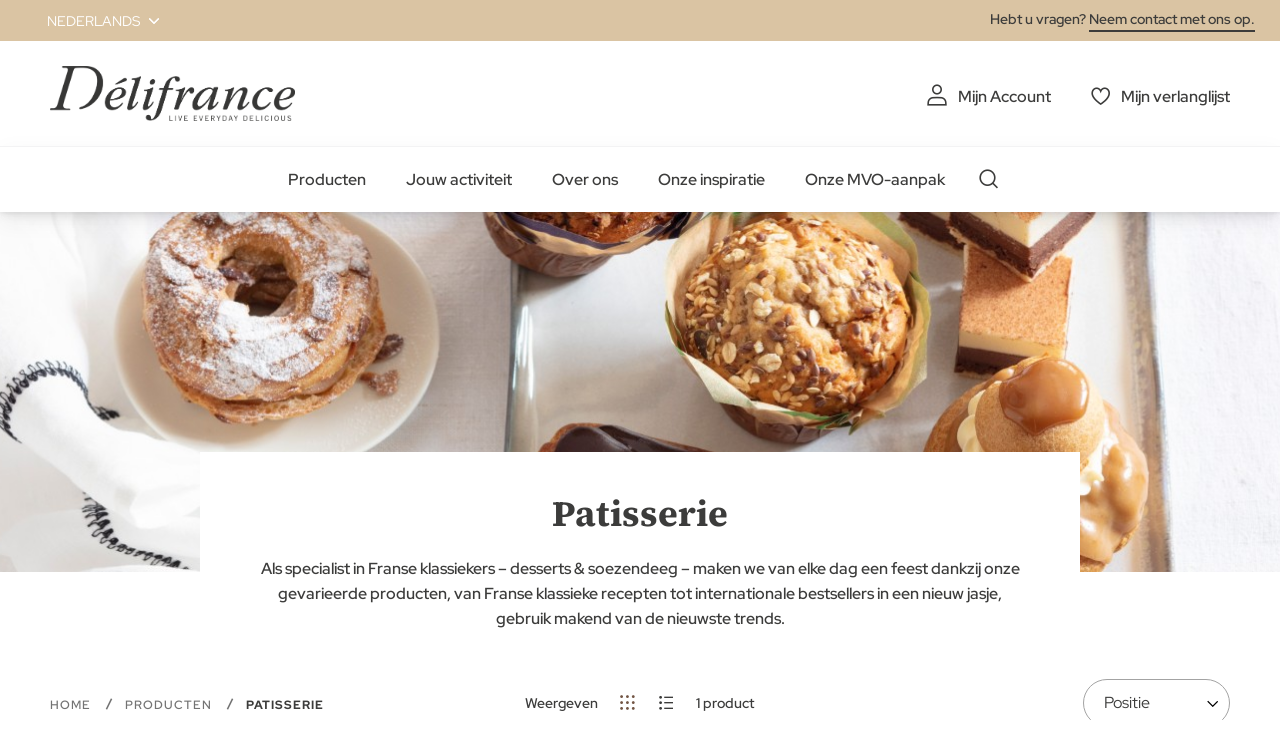

--- FILE ---
content_type: text/html; charset=UTF-8
request_url: https://delifrance.com/be/producten/patisserie.html?cat=430&channel=5475&range=5464
body_size: 17311
content:
<!doctype html>
<html lang="nl">
    <head >
        <script>
    var LOCALE = 'nl\u002DBE';
    var BASE_URL = 'https\u003A\u002F\u002Fdelifrance.com\u002Fbe\u002F';
    var require = {
        'baseUrl': 'https\u003A\u002F\u002Fdelifrance.com\u002Fstatic\u002Fversion1766068502\u002Ffrontend\u002FDefmag\u002Fdefault\u002Fnl_BE'
    };</script>        <meta charset="utf-8"/>
<meta name="title" content="Al onze Patisserie | Délifrance België | Categorie: Andere patisserie; Gamma: Délifrance; Sector: Catering"/>
<meta name="description" content="Als specialist in Franse klassiekers – desserts &amp; soezendeeg – maken we van elke dag een feest dankzij onze gevarieerde producten | Categorie: Andere patisserie; Gamma: Délifrance; Sector: Catering"/>
<meta name="keywords" content="Délifrance België"/>
<meta name="robots" content="INDEX,FOLLOW"/>
<meta name="viewport" content="width=device-width, initial-scale=1"/>
<meta name="format-detection" content="telephone=no"/>
<title>Al onze Patisserie | Délifrance België | Categorie: Andere patisserie; Gamma: Délifrance; Sector: Catering</title>
<link  rel="stylesheet" type="text/css"  media="all" href="https://delifrance.com/static/version1766068502/base/Magento/base/default/mage/calendar.css" />
<link  rel="stylesheet" type="text/css"  media="all" href="https://delifrance.com/static/version1766068502/frontend/Defmag/default/default/css/styles-m.css" />
<link  rel="stylesheet" type="text/css"  media="all" href="https://delifrance.com/static/version1766068502/base/Magento/base/default/jquery/uppy/dist/uppy-custom.css" />
<link  rel="stylesheet" type="text/css"  media="all" href="https://delifrance.com/static/version1766068502/base/Magento/base/default/Amasty_Customform/css/form-builder.css" />
<link  rel="stylesheet" type="text/css"  media="all" href="https://delifrance.com/static/version1766068502/base/Magento/base/default/Amasty_Customform/css/form-render.css" />
<link  rel="stylesheet" type="text/css"  media="all" href="https://delifrance.com/static/version1766068502/frontend/Magento/base/default/Magedelight_Megamenu/css/font-awesome/css/font-awesome.min.css" />
<link  rel="stylesheet" type="text/css"  media="screen and (min-width: 768px)" href="https://delifrance.com/static/version1766068502/frontend/Defmag/default/default/css/styles-l.css" />
<link  rel="stylesheet" type="text/css"  media="print" href="https://delifrance.com/static/version1766068502/frontend/Defmag/default/default/css/print.css" />
<link  rel="icon" sizes="16x16" href="https://delifrance.com/static/version1766068502/frontend/Defmag/default/nl_BE//favicon/favicon.ico" />
<script  type="text/javascript"  src="https://delifrance.com/static/version1766068502/base/Magento/base/default/requirejs/require.js"></script>
<script  type="text/javascript"  src="https://delifrance.com/static/version1766068502/base/Magento/base/default/mage/requirejs/baseUrlResolver.js"></script>
<script  type="text/javascript"  src="https://delifrance.com/static/version1766068502/frontend/Defmag/default/nl_BE/requirejs-map.js"></script>
<script  type="text/javascript"  src="https://delifrance.com/static/version1766068502/base/Magento/base/default/mage/requirejs/mixins.js"></script>
<script  type="text/javascript"  src="https://delifrance.com/static/version1766068502/frontend/Defmag/default/nl_BE/requirejs-config.js"></script>
<script  type="text/javascript"  src="https://delifrance.com/static/version1766068502/frontend/Magento/base/default/Dnd_Theme/js/removeTarteaucitronCookie.js"></script>
<script  type="text/javascript"  src="https://delifrance.com/static/version1766068502/frontend/Magento/base/default/Magedelight_Megamenu/js/megamenu/megamenu.js"></script>
<script  type="text/javascript"  src="https://delifrance.com/static/version1766068502/frontend/Magento/base/default/Magedelight_Megamenu/js/megamenu/burgermenu.js"></script>
<link  rel="icon" sizes="196x196" href="https://delifrance.com/static/version1766068502/frontend/Defmag/default/nl_BE//favicon/android-chrome-196x196.png" />
<link  rel="icon" sizes="512x512" href="https://delifrance.com/static/version1766068502/frontend/Defmag/default/nl_BE//favicon/android-chrome-310x310.png" />
<link  rel="apple-touch-icon" href="https://delifrance.com/static/version1766068502/frontend/Defmag/default/nl_BE//favicon/apple-touch-icon.png" />
<link  rel="icon" sizes="16x16" href="https://delifrance.com/static/version1766068502/frontend/Defmag/default/nl_BE//favicon/favicon-16x16.png" />
<link  rel="icon" sizes="32x32" href="https://delifrance.com/static/version1766068502/frontend/Defmag/default/nl_BE//favicon/favicon-32x32.png" />
<link  rel="icon" type="image/x-icon" href="https://delifrance.com/media/favicon/stores/9/D_lifrance-monogramme-noir.png" />
<link  rel="shortcut icon" type="image/x-icon" href="https://delifrance.com/media/favicon/stores/9/D_lifrance-monogramme-noir.png" />
<!--UxMfnspbZfhqO4l8wcJgovGWjGZPDoOR-->

<meta name="google-site-verification" content="4SVcb90boTPcvkO_SzXf0NLXKXZwOoXQLHA3oNnRtWA" />            <script type="text/x-magento-init">
        {
            "*": {
                "Magento_PageCache/js/form-key-provider": {
                    "isPaginationCacheEnabled":
                        0                }
            }
        }
    </script>
            <!-- GOOGLE TAG MANAGER -->
            <script type="text/x-magento-init">
            {
                "*": {
                    "Magento_GoogleTagManager/js/google-tag-manager": {
                        "isCookieRestrictionModeEnabled": 0,
                        "currentWebsite": 7,
                        "cookieName": "user_allowed_save_cookie",
                        "gtmAccountId": "GTM\u002D564BZWM",
                        "storeCurrencyCode": "EUR",
                        "ordersData": []                    }
                }
            }
            </script>
            <!-- END GOOGLE TAG MANAGER -->
            
<meta property="og:type" content="product.group"/>
<meta property="og:title" content="Al&#x20;onze&#x20;Patisserie&#x20;&#x7C;&#x20;D&#xE9;lifrance&#x20;Belgi&#xEB;"/>
<meta property="og:description" content="Als&#x20;specialist&#x20;in&#x20;Franse&#x20;klassiekers&#x20;&#x2013;&#x20;desserts&#x20;&amp;amp&#x3B;&#x20;soezendeeg&#x20;&#x2013;&#x20;maken&#x20;we&#x20;van&#x20;elke&#x20;dag&#x20;een&#x20;feest&#x20;dankzij&#x20;onze&#x20;gevarieerde&#x20;producten"/>
<meta property="og:url" content="https://delifrance.com/be/producten/patisserie.html"/>
<meta property="og:site_name" content="Délifrance België"/>
<meta property="og:image" content="https://delifrance.com/be/media/catalog/CATEGORY__PATISSERIE.jpg"/>
<meta property="og:image:width" content="1440"/>
<meta property="og:image:height" content="361"/>
<script type="application/ld+json">{"@context":"http:\/\/schema.org","@type":"WebSite","url":"https:\/\/delifrance.com\/be\/","name":"D\u00e9lifrance Belgi\u00eb"}</script><script type="application/ld+json">{"@context":"http:\/\/schema.org","@type":"BreadcrumbList","itemListElement":[{"@type":"ListItem","item":{"@id":"https:\/\/delifrance.com\/be\/producten.html","name":"Producten"},"position":1},{"@type":"ListItem","item":{"@id":"https:\/\/delifrance.com\/be\/producten\/patisserie.html","name":"Patisserie"},"position":2}]}</script>    
<script type="application/ld+json">{"@context":"http:\/\/schema.org\/","@type":"WebPage","url":"https:\/\/delifrance.com\/be\/producten\/patisserie.html?cat=430&channel=5475&range=5464","mainEntity":{"@context":"http:\/\/schema.org","@type":"OfferCatalog","name":"Patisserie","url":"https:\/\/delifrance.com\/be\/producten\/patisserie.html?cat=430&channel=5475&range=5464","numberOfItems":1,"itemListElement":[]},"speakable":{"@type":"SpeakableSpecification","cssSelector":[".category-description"],"xpath":["\/html\/head\/title"]}}</script></head>
    <body data-container="body"
          data-mage-init='{"loaderAjax": {}, "loader": { "icon": "https://delifrance.com/static/version1766068502/base/Magento/base/default/images/loader-2.gif"}}'
        id="html-body" class="page-with-filter page-products categorypath-produits-patisserie category-patisserie catalog-category-view page-layout-2columns-left">
        
<script type="text/x-magento-init">
    {
        "*": {
            "Magento_PageBuilder/js/widget-initializer": {
                "config": {"[data-content-type=\"slider\"][data-appearance=\"default\"]":{"Magento_PageBuilder\/js\/content-type\/slider\/appearance\/default\/widget":false},"[data-content-type=\"map\"]":{"Magento_PageBuilder\/js\/content-type\/map\/appearance\/default\/widget":false},"[data-content-type=\"row\"]":{"Magento_PageBuilder\/js\/content-type\/row\/appearance\/default\/widget":false},"[data-content-type=\"tabs\"]":{"Magento_PageBuilder\/js\/content-type\/tabs\/appearance\/default\/widget":false},"[data-content-type=\"slide\"]":{"Magento_PageBuilder\/js\/content-type\/slide\/appearance\/default\/widget":{"buttonSelector":".pagebuilder-slide-button","showOverlay":"hover","dataRole":"slide"}},"[data-content-type=\"banner\"]":{"Magento_PageBuilder\/js\/content-type\/banner\/appearance\/default\/widget":{"buttonSelector":".pagebuilder-banner-button","showOverlay":"hover","dataRole":"banner"}},"[data-content-type=\"buttons\"]":{"Magento_PageBuilder\/js\/content-type\/buttons\/appearance\/inline\/widget":false},"[data-content-type=\"products\"][data-appearance=\"carousel\"]":{"Magento_PageBuilder\/js\/content-type\/products\/appearance\/carousel\/widget":false}},
                "breakpoints": {"desktop":{"label":"Desktop","stage":true,"default":true,"class":"desktop-switcher","icon":"Magento_PageBuilder::css\/images\/switcher\/switcher-desktop.svg","conditions":{"min-width":"1024px"},"options":{"products":{"default":{"slidesToShow":"5"}}}},"tablet":{"conditions":{"max-width":"1024px","min-width":"768px"},"options":{"products":{"default":{"slidesToShow":"4"},"continuous":{"slidesToShow":"3"}}}},"mobile":{"label":"Mobile","stage":true,"class":"mobile-switcher","icon":"Magento_PageBuilder::css\/images\/switcher\/switcher-mobile.svg","media":"only screen and (max-width: 768px)","conditions":{"max-width":"768px","min-width":"640px"},"options":{"products":{"default":{"slidesToShow":"3"}}}},"mobile-small":{"conditions":{"max-width":"640px"},"options":{"products":{"default":{"slidesToShow":"2"},"continuous":{"slidesToShow":"1"}}}}}            }
        }
    }
</script>

<div class="cookie-status-message" id="cookie-status">
    The store will not work correctly when cookies are disabled.</div>
<script type="text&#x2F;javascript">document.querySelector("#cookie-status").style.display = "none";</script>
<script type="text/x-magento-init">
    {
        "*": {
            "cookieStatus": {}
        }
    }
</script>

<script type="text/x-magento-init">
    {
        "*": {
            "mage/cookies": {
                "expires": null,
                "path": "\u002F",
                "domain": ".delifrance.com",
                "secure": true,
                "lifetime": "2628000"
            }
        }
    }
</script>
    <noscript>
        <div class="message global noscript">
            <div class="content">
                <p>
                    <strong>JavaScript lijkt te zijn uitgeschakeld in uw browser.</strong>
                    <span>
                        Voor de beste gebruikerservaring, zorg ervoor dat javascript ingeschakeld is voor uw browser.                    </span>
                </p>
            </div>
        </div>
    </noscript>

<script>
    window.cookiesConfig = window.cookiesConfig || {};
    window.cookiesConfig.secure = true;
</script><script>    require.config({
        map: {
            '*': {
                wysiwygAdapter: 'mage/adminhtml/wysiwyg/tiny_mce/tinymceAdapter'
            }
        }
    });</script>    <!-- GOOGLE TAG MANAGER -->
    <noscript>
        <iframe src="https://www.googletagmanager.com/ns.html?id=GTM-564BZWM"
                height="0" width="0" style="display:none;visibility:hidden"></iframe>
    </noscript>
    <!-- END GOOGLE TAG MANAGER -->

<script type="text/x-magento-init">
    {
        "*": {
            "Magento_GoogleTagManager/js/google-tag-manager-cart": {
                "blockNames": ["category.products.list","product.info.upsell","catalog.product.related","checkout.cart.crosssell","search_result_list"],
                "cookieAddToCart": "add_to_cart",
                "cookieRemoveFromCart":
                    "remove_from_cart",
                "advancedAddToCart": "add_to_cart_advanced"
            }
        }
    }
</script>
<script>    require.config({
        paths: {
            googleMaps: 'https\u003A\u002F\u002Fmaps.googleapis.com\u002Fmaps\u002Fapi\u002Fjs\u003Fv\u003D3.53\u0026key\u003D'
        },
        config: {
            'Magento_PageBuilder/js/utils/map': {
                style: '',
            },
            'Magento_PageBuilder/js/content-type/map/preview': {
                apiKey: '',
                apiKeyErrorMessage: 'You\u0020must\u0020provide\u0020a\u0020valid\u0020\u003Ca\u0020href\u003D\u0027https\u003A\u002F\u002Fdelifrance.com\u002Fbe\u002Fadminhtml\u002Fsystem_config\u002Fedit\u002Fsection\u002Fcms\u002F\u0023cms_pagebuilder\u0027\u0020target\u003D\u0027_blank\u0027\u003EGoogle\u0020Maps\u0020API\u0020key\u003C\u002Fa\u003E\u0020to\u0020use\u0020a\u0020map.'
            },
            'Magento_PageBuilder/js/form/element/map': {
                apiKey: '',
                apiKeyErrorMessage: 'You\u0020must\u0020provide\u0020a\u0020valid\u0020\u003Ca\u0020href\u003D\u0027https\u003A\u002F\u002Fdelifrance.com\u002Fbe\u002Fadminhtml\u002Fsystem_config\u002Fedit\u002Fsection\u002Fcms\u002F\u0023cms_pagebuilder\u0027\u0020target\u003D\u0027_blank\u0027\u003EGoogle\u0020Maps\u0020API\u0020key\u003C\u002Fa\u003E\u0020to\u0020use\u0020a\u0020map.'
            },
        }
    });</script><script>
    require.config({
        shim: {
            'Magento_PageBuilder/js/utils/map': {
                deps: ['googleMaps']
            }
        }
    });</script>
<script type="text/x-magento-init">
{
    "*": {
        "dndSliderOurProduct": {},
        "dndSliderOurRanges": {},
        "dndSliderWidgetProduct": {},
        "dndPlayVideoYoutube": {},
        "dndCmsBreadcrumbs": {}
    }
}
</script>
<script type="text/x-magento-init">
    {
        "*": {
            "dndCustomSelect": {},
            "dndMainMenu": {},
            "dndSliderUpsell": {},
            "dndSliderRelated": {},
            "dndSliderCrosssell": {}
        }
    }
</script>
<div class="page-wrapper"><header class="page-header"><div class="panel wrapper"><div class="panel header"><a class="action skip contentarea"
   href="#contentarea">
    <span>
        Ga naar de inhoud    </span>
</a>
        <div class="switcher language switcher-language" data-ui-id="language-switcher" id="switcher-language">
        <strong class="label switcher-label"><span>Taal</span></strong>
        <div class="actions dropdown options switcher-options">
            <div class="action toggle switcher-trigger"
                 id="switcher-language-trigger"
                 data-mage-init='{"dropdown":{}}'
                 data-toggle="dropdown"
                 data-trigger-keypress-button="true">
                <strong class="view-be_store_be">
                    <span>Nederlands</span>
                </strong>
            </div>
            <ul class="dropdown switcher-dropdown"
                data-target="dropdown">
                                                            <li class="view-be_store_fr switcher-option">
                            <a href="https://delifrance.com/be-fr/">
                                Français                            </a>
                        </li>
                                                                                    </ul>
        </div>
    </div>
<div class="panel-header-contact">
Hebt u vragen? <a class="link-line" href="https://delifrance.com/be/contact/">Neem contact met ons op.</a></div>
</div></div><div class="header content"><span data-action="toggle-nav" class="action nav-toggle">
    <span></span>
    <span></span>
    <span></span>
</span>
<a
    class="logo"
    href="https://delifrance.com/be/"
    title="D&#xE9;lifrance&#x20;-&#x20;Logo"
    aria-label="store logo">
    <img src="https://delifrance.com/media/logo/websites/7/DF_MB_LOGO_CMYK_BC_Noir_90.png"
         title="D&#xE9;lifrance&#x20;-&#x20;Logo"
         alt="D&#xE9;lifrance&#x20;-&#x20;Logo"
                            />
</a>


<ul class="header links"><li><a href="https://delifrance.com/be/customer/account/" id="idCdSOmabY" class="my-account" >Mijn Account</a></li>
<li class="link wishlist">
    <a href="https://delifrance.com/be/wishlist/"        class="my-selection"
        data-trigger="wishlist-trigger">
        Mijn verlanglijst    </a>
    <div data-block="wishlist-dropdown" class="wishlist-wrapper"></div>
    <div class="block block-wishlist"
         data-role="dropdownDialog"
         data-mage-init='{
            "dropdownDialog": {
                "appendTo": "[data-block=wishlist-dropdown]",
                "triggerTarget":"[data-trigger=wishlist-trigger]",
                "timeout": 2000,
                "closeOnMouseLeave": false,
                "closeOnEscape": true,
                "autoOpen": false,
                "triggerClass": "active",
                "parentClass": "active",
                "buttons": []
            }
         }'>
        <!-- ko scope: 'wishlist' -->
            <!-- ko template: getTemplate() --><!-- /ko -->
        <!-- /ko -->
    </div>
</li>

<script type="text/x-magento-init">
    {
        "*": {
            "Magento_Ui/js/core/app": {
                "components": {
                    "wishlist": {
                        "component": "Dnd_Catalog/js/wishlist"
                    }
                }
            }
        }
    }
</script>
</ul></div><div class="header nav-search"><div class="nav-sections">
<div class="section-item">
    <div class="section-item-content">
                <div class="menu-container horizontal-menu">
            <div data-action="navigation" class="menu ">
                <ul>
                    <li class="menu-dropdown-icon dropdown category-item nav-1298 "> <a href="#" > <span class="megaitemicons"></span> Producten </a> <ul class="animated none column1"> <div class="row-item-list"> <ul class="row-items"> <li class="mega-static-block"> <ul> <li> <style>#html-body [data-pb-style=NQP22SW]{justify-content:flex-start;display:flex;flex-direction:column;background-position:left top;background-size:cover;background-repeat:no-repeat;background-attachment:scroll}#html-body [data-pb-style=J01UVP5],#html-body [data-pb-style=NQP22SW]{border-style:none;border-width:1px;border-radius:0;margin:0;padding:0}</style><div data-content-type="row" data-appearance="full-bleed" data-enable-parallax="0" data-parallax-speed="0.5" data-background-images="{}" data-video-fallback-src="" data-element="main" data-pb-style="NQP22SW"><div data-content-type="html" data-appearance="default" data-element="main" data-pb-style="J01UVP5" data-decoded="true"><ul class="cms-level"> <li class="dropdown active"> <a href="#" class="icon viennoiserie">Koffiekoeken</a> <ul class="cms-content"> <li> <div class="content-links"> <ul> <li><a href="/be/producten/koffiekoeken/croissant.html">Croissants</a></li> <li><a href="/be/producten/koffiekoeken/gevulde-croissants.html">Gevulde croissants</a></li> <li><a href="/be/producten/koffiekoeken/chocoladebroodjes.html">Chocoladebroodjes</a></li> <li><a href="/be/producten/koffiekoeken/rozijnenkoek.html">Rozijnenkoek</a></li> <li><a href="/be/producten/koffiekoeken/mini.html">Mini's</a></li> <li><a href="/be/producten/koffiekoeken/specialiteiten.html">Specialiteiten viennoiserie</a></li> <a href="/be/producten/koffiekoeken.html" class="link-seemore">Bekijk alle koffiekoeken</a> </ul> </div> <div class="content-image"><img src="https://delifrance.com/media/wysiwyg/menu-viennoiserie.jpg" alt="" /></div> </li> </ul> </li> <li class="dropdown"> <a href="#" class="icon bread">Brood</a> <ul class="cms-content"> <li> <div class="content-links"> <ul> <li><a href="/be/producten/brood/stokbrood.html">Stokbrood</a></li> <li><a href="/be/producten/brood/grote-broden.html">Grote broden</a></li> <li><a href="/be/producten/brood/kleine-broodjes.html">Kleine broodjes</a></li> <li><a href="/be/producten/brood/overig-brood.html">Overig brood</a></li> <a href="/be/producten/brood.html" class="link-seemore">Bekijk alle broden</a> </ul> </div> <div class="content-image"><img src="https://delifrance.com/media/wysiwyg/menu/MENU_-_BREAD.jpg" alt="" /></div> </li> </ul> </li> <li class="dropdown"> <a href="#" class="icon savoury">Traiteur</a> <ul class="cms-content"> <li> <div class="content-links"> <ul> <li><a href="/be/producten/traiteur/korfjes-barchetta.html">Korfjes</a></li> <li><a href="/be/producten/traiteur/specialiteiten.html">Specialiteiten</a></li> <li><a href="/be/producten/traiteur/pizza.html">Pizza</a></li> <a href="/be/producten/traiteur.html" class="link-seemore">Bekijk alle traiteur producten</a> </ul> </div> <div class="content-image"><img src="https://delifrance.com/media/wysiwyg/menu/MENU_-_SAVORY.jpg" alt="" /></div> </li> </ul> </li> <li class="dropdown"> <a href="#" class="icon patisserie">Patisserie</a> <ul class="cms-content"> <li> <div class="content-links"> <ul> <li><a href="/be/producten/patisserie/bande.html">Bandes</a></li> <li><a href="/be/producten/patisserie/muffin.html">Muffins</a></li> <li><a href="/be/producten/patisserie/donut.html">Donuts</a></li> <li><a href="/be/producten/patisserie/belgische-klassiekers.html">Belgische klassiekers</a></li> <li><a href="/be/producten/patisserie/taarten.html">Taarten</a></li> <li><a href="/be/producten/patisserie/andere-patisserie.html">Andere patisserie</a></li> <a href="/be/producten/patisserie.html" class="link-seemore">Bekijk alle patisserie</a> </ul> </div> <div class="content-image"><img src="https://delifrance.com/media/wysiwyg/menu/MENU_-_PASTRY.jpg" alt="" /></div> </li> </ul> </li> <li class="dropdown"> <a href="#" class="icon our-ranges">Onze gamma's</a> <ul class="cms-content"> <li> <div class="content-links"> <ul> <li><a href="/be/delifrance-core">Délifrance</a></li> <li><a href="/be/delifrance-heritage">Délifrance Héritage</a></li> <li><a href="/be/panitaly">Panitaly</a></li> <li><a href="/be/delifrance-extra-ordinary">Delifrance Extra-Ordinary</a></li> <li><a href="/be/delifrance-impact">Delifrance Impact</a></li> <li><a href="/be/chez-lou-et-marcel">Chez Lou & Marcel</a></li> </ul> </div> <div class="content-image"><img src="https://delifrance.com/media/wysiwyg/menu/menu-range.jpg" alt="" /></div> </li> </ul> </li> <li class="dropdown"> <a href="#" class="icon our-ranges">Onze catalogi</a> <ul class="cms-content"> <li> <div class="content-links"><ul> <li><a href="https://online.fliphtml5.com/bwrwt/catalogue-2026-_BENELUX/#p=1" target="_blank">Onze catalogus 2026</a></li> <li><a href="https://delifrance.com/be/coffee-shop-brochure-2026" target="_blank">2026 Coffee-shop catalogus </a></li> </ul></div> <div class="content-image"><img src="https://delifrance.com/media/wysiwyg/catalogue-belgique-2023-delifrance.png" alt="" /></div> </li> </ul> </li> </ul></div></div> </li> </ul>
</li> </ul> </div> </ul> </li><li class="menu-dropdown-icon dropdown category-item nav-1299 "> <a href="#" > <span class="megaitemicons"></span> Jouw activiteit </a> <ul class="animated none column1"> <div class="row-item-list"> <ul class="row-items"> <li class="mega-static-block"> <ul> <li> <style>#html-body [data-pb-style=CEXAS30],#html-body [data-pb-style=N79TXJ4]{justify-content:flex-start;display:flex;flex-direction:column;background-position:left top;background-size:cover;background-repeat:no-repeat;background-attachment:scroll;border-style:none;border-width:1px;border-radius:0;margin:0;padding:50px 35px}#html-body [data-pb-style=N79TXJ4]{justify-content:center;text-align:center;min-height:204px;width:calc(25% - 30px);margin:0 15px;padding:10px;align-self:stretch}#html-body [data-pb-style=ISUHE2I],#html-body [data-pb-style=MAYN1LD]{border-style:none;border-width:1px;border-radius:0;margin:0;padding:0}#html-body [data-pb-style=MAYN1LD]{justify-content:center;display:flex;flex-direction:column;background-position:left top;background-size:cover;background-repeat:no-repeat;background-attachment:scroll;text-align:center;min-height:204px;width:calc(25% - 30px);margin:0 15px;padding:10px;align-self:stretch}#html-body [data-pb-style=DE75R5F],#html-body [data-pb-style=YGPKI1M]{border-style:none;border-width:1px;border-radius:0;margin:0;padding:0}#html-body [data-pb-style=DE75R5F]{justify-content:center;display:flex;flex-direction:column;background-position:left top;background-size:cover;background-repeat:no-repeat;background-attachment:scroll;text-align:center;min-height:204px;width:calc(25% - 30px);margin:0 15px;padding:10px;align-self:stretch}#html-body [data-pb-style=A22QHN2],#html-body [data-pb-style=Y3K0IGT]{border-style:none;border-width:1px;border-radius:0;margin:0;padding:0}#html-body [data-pb-style=Y3K0IGT]{justify-content:center;display:flex;flex-direction:column;background-position:left top;background-size:cover;background-repeat:no-repeat;background-attachment:scroll;text-align:center;min-height:204px;width:calc(25% - 30px);margin:0 15px;padding:10px;align-self:stretch}#html-body [data-pb-style=RAE19C6]{border-style:none;border-width:1px;border-radius:0;margin:0;padding:0}</style><div class="submenu-4cols mobile-black-desktop-white" data-content-type="row" data-appearance="full-bleed" data-enable-parallax="0" data-parallax-speed="0.5" data-background-images="{}" data-background-type="image" data-video-loop="true" data-video-play-only-visible="true" data-video-lazy-load="true" data-video-fallback-src="" data-element="main" data-pb-style="CEXAS30"><div class="pagebuilder-column-group" style="display: flex;" data-content-type="column-group" data-grid-size="12" data-element="main"><div class="pagebuilder-column background-image-696c0d5de5888" data-content-type="column" data-appearance="full-height" data-background-images='{\"desktop_image\":\"https://delifrance.com/media/wysiwyg/MENU_-_FOOD_SERVICE_1.jpg\"}' data-element="main" data-pb-style="N79TXJ4"><div data-content-type="text" data-appearance="default" data-element="main" data-pb-style="ISUHE2I"><p style="text-align: center;"><span style="font-size: 24px; color: rgb(255, 255, 255);"><strong><a href="/be/horeca" style="color: rgb(255, 255, 255);">HORECA</a></strong></span></p></div></div><div class="pagebuilder-column background-image-696c0d5de589d" data-content-type="column" data-appearance="full-height" data-background-images='{\"desktop_image\":\"https://delifrance.com/media/wysiwyg/MENU_-_BAKERY.jpg\"}' data-element="main" data-pb-style="MAYN1LD"><div data-content-type="text" data-appearance="default" data-element="main" data-pb-style="YGPKI1M"><p style="text-align: center;"><span style="font-size: 24px; color: rgb(255, 255, 255);"><strong><a href="/be/bakkerij" style="color: rgb(255, 255, 255);">BAKKERIJ</a></strong></span></p></div></div><div class="pagebuilder-column background-image-696c0d5de58a9" data-content-type="column" data-appearance="full-height" data-background-images='{\"desktop_image\":\"https://delifrance.com/media/wysiwyg/retail-menu-perfect.jpg\"}' data-element="main" data-pb-style="DE75R5F"><div data-content-type="text" data-appearance="default" data-element="main" data-pb-style="A22QHN2"><p style="text-align: center;"><span style="font-size: 24px; color: rgb(255, 255, 255);"><strong><a href="/be/retail" style="color: rgb(255, 255, 255);">RETAIL</a></strong></span></p></div></div><div class="pagebuilder-column background-image-696c0d5de58b4" data-content-type="column" data-appearance="full-height" data-background-images='{\"desktop_image\":\"https://delifrance.com/media/wysiwyg/MENU_-_WHOLESALER.jpg\"}' data-element="main" data-pb-style="Y3K0IGT"><div data-content-type="text" data-appearance="default" data-element="main" data-pb-style="RAE19C6"><p style="text-align: center;"><span style="font-size: 24px; color: rgb(255, 255, 255);"><strong><a href="/be/groothandels" style="color: rgb(255, 255, 255);">GROOTHANDELS</a></strong></span></p></div></div><style type="text/css">.background-image-696c0d5de5888 {background-image: url(https://delifrance.com/media/wysiwyg/MENU_-_FOOD_SERVICE_1.jpg);}</style><style type="text/css">.background-image-696c0d5de589d {background-image: url(https://delifrance.com/media/wysiwyg/MENU_-_BAKERY.jpg);}</style><style type="text/css">.background-image-696c0d5de58a9 {background-image: url(https://delifrance.com/media/wysiwyg/retail-menu-perfect.jpg);}</style><style type="text/css">.background-image-696c0d5de58b4 {background-image: url(https://delifrance.com/media/wysiwyg/MENU_-_WHOLESALER.jpg);}</style></div></div> </li> </ul>
</li> </ul> </div> </ul> </li><li class="menu-dropdown-icon dropdown category-item nav-1300 "> <a href="#" > <span class="megaitemicons"></span> Over ons </a> <ul class="animated none column1"> <div class="row-item-list"> <ul class="row-items"> <li class="mega-static-block"> <ul> <li> <style>#html-body [data-pb-style=IYUXRCV]{justify-content:flex-start;display:flex;flex-direction:column;background-position:left top;background-size:cover;background-repeat:no-repeat;background-attachment:scroll;border-style:none;border-width:1px;border-radius:0;margin:0 0 10px;padding:10px}#html-body [data-pb-style=B541YBI]{border-style:none;border-width:1px;border-radius:0;margin:0;padding:0}</style><div data-content-type="row" data-appearance="contained" data-element="main"><div data-enable-parallax="0" data-parallax-speed="0.5" data-background-images="{}" data-video-fallback-src="" data-element="inner" data-pb-style="IYUXRCV"><div data-content-type="html" data-appearance="default" data-element="main" data-pb-style="B541YBI" data-decoded="true"><ul class="cms-level"> <li class="dropdown active"> <a href="#" class="icon team">OVER DÉLIFRANCE</a> <ul class="cms-content"> <li> <div class="content-links"> <ul> <li><a href="/be/over-delifrance">Wie zijn we</a></li> <li><a href="/be/onze-know-how">Onze Know-how</a></li> <li><a href="/be/voedselveiligheid">Voedselveiligheid</a></li> <li><a href="/be/nieuws">Nieuws</a></li> </ul> </div> <div class="content-image"><img src="https://delifrance.com/media/wysiwyg/about-us-who-we-are.jpg" alt="" /></div> </li> </ul> </li> <li class="dropdown"> <a href="#" class="icon hand-plant">ENGAGEMENTEN</a> <ul class="cms-content"> <li> <div class="content-links"> <ul> <li><a href="/be/nowastealltaste">No Waste All Taste</a></li> </ul> </div> <div class="content-image"><img src="https://delifrance.com/media/wysiwyg/menu/menu-range.jpg" alt="" /></div> </li> </ul> </li> <li class="dropdown"> <a href="#" class="icon commitments">JOBS</a> <ul class="cms-content"> <li> <div class="content-links"> <ul> <li><a href="/be/jobs">Jobs</a></li> </ul> </div> </li> </ul> </li> </ul> </div></div></div> </li> </ul>
</li> </ul> </div> </ul> </li><li class="menu-dropdown-icon dropdown category-item nav-1301 "> <a href="#" > <span class="megaitemicons"></span> Onze inspiratie </a> <ul class="animated none column1"> <div class="row-item-list"> <ul class="row-items"> <li class="mega-static-block"> <ul> <li> <style>#html-body [data-pb-style=QYY3OON]{justify-content:flex-start;display:flex;flex-direction:column;background-position:left top;background-size:cover;background-repeat:no-repeat;background-attachment:scroll;border-style:none;border-width:1px;border-radius:0;margin:0 0 10px;padding:10px}#html-body [data-pb-style=WG733JM]{border-style:none;border-width:1px;border-radius:0;margin:0;padding:0}</style><div data-content-type="row" data-appearance="contained" data-element="main"><div data-enable-parallax="0" data-parallax-speed="0.5" data-background-images="{}" data-video-fallback-src="" data-element="inner" data-pb-style="QYY3OON"><div data-content-type="html" data-appearance="default" data-element="main" data-pb-style="WG733JM" data-decoded="true"><ul class="cms-level"> <li class="dropdown active"> <a href="#">Onze recepten</a> <ul class="cms-content"> <li> <div class="content-links"> <ul> <li><a href="/be/recepten/viennoiserie.html">Viennoiserie</a></li> <li><a href="/be/recepten/brood.html">Brood</a></li> <li><a href="/be/recepten/patisserie.html">Patisserie</a></li> <li><a href="/be/recepten/traiteur.html">Traiteur</a></li> <a href="https://www.delifrance.com/be/recepten.html" class="link-seemore">Bekijk alle recepten</a> </ul> </div> <div class="content-image"><img src="https://delifrance.com/media/wysiwyg/Recettes/recettes-menu-dlf.png" alt="" /</div> </li> </ul> </li> <li class="dropdown"> <a href="/be/gidsen-te-downloaden">Onze gidsen</a> <ul class="cms-content"> </ul> </li> <li class="dropdown"> <a href="/be/ons-advies">Ons advies</a> <ul class="cms-content"> </ul> </li> </ul></div></div></div> </li> </ul>
</li> </ul> </div> </ul> </li><li class="menu-dropdown-icon dropdown category-item nav-1302 "> <a href="#" > <span class="megaitemicons"></span> Onze MVO-aanpak </a> <ul class="animated none column1"> <div class="row-item-list"> <ul class="row-items"> <li class="mega-static-block"> <ul> <li> <style>#html-body [data-pb-style=N4E0K28],#html-body [data-pb-style=RT9A8MJ]{justify-content:flex-start;display:flex;flex-direction:column;background-position:left top;background-size:cover;background-repeat:no-repeat;background-attachment:scroll;border-style:none;border-width:1px;border-radius:0;margin:0 0 10px;padding:50px 35px}#html-body [data-pb-style=N4E0K28]{justify-content:center;text-align:center;min-height:204px;width:calc(25% - 30px);margin:0 15px;padding:10px;align-self:stretch}#html-body [data-pb-style=IV8OVE4],#html-body [data-pb-style=O53OSQE]{border-style:none;border-width:1px;border-radius:0;margin:0;padding:0}#html-body [data-pb-style=IV8OVE4]{justify-content:center;display:flex;flex-direction:column;background-position:left top;background-size:cover;background-repeat:no-repeat;background-attachment:scroll;text-align:center;min-height:204px;width:calc(25% - 30px);margin:0 15px;padding:10px;align-self:stretch}#html-body [data-pb-style=V4FAF30],#html-body [data-pb-style=XWAQ7XG]{border-style:none;border-width:1px;border-radius:0;margin:0;padding:0}#html-body [data-pb-style=V4FAF30]{justify-content:center;display:flex;flex-direction:column;background-position:left top;background-size:cover;background-repeat:no-repeat;background-attachment:scroll;text-align:center;min-height:204px;width:calc(25% - 30px);margin:0 15px;padding:10px;align-self:stretch}#html-body [data-pb-style=E6DC0OK],#html-body [data-pb-style=I6IR479]{border-style:none;border-width:1px;border-radius:0;margin:0;padding:0}#html-body [data-pb-style=I6IR479]{justify-content:center;display:flex;flex-direction:column;background-position:left top;background-size:cover;background-repeat:no-repeat;background-attachment:scroll;text-align:center;min-height:204px;width:calc(25% - 30px);margin:0 15px;padding:10px;align-self:stretch}#html-body [data-pb-style=X0GACIE],#html-body [data-pb-style=XO0XJ3M]{border-style:none;border-width:1px;border-radius:0;margin:0;padding:0}#html-body [data-pb-style=XO0XJ3M]{text-align:center;display:none;padding:30px 15px 0}#html-body [data-pb-style=V10Y5OJ]{display:inline-block}#html-body [data-pb-style=F4NKNFN]{text-align:center}</style><div class="submenu-4cols" data-content-type="row" data-appearance="full-bleed" data-enable-parallax="0" data-parallax-speed="0.5" data-background-images="{}" data-video-fallback-src="" data-element="main" data-pb-style="RT9A8MJ"><div class="pagebuilder-column-group" style="display: flex;" data-content-type="column-group" data-grid-size="12" data-element="main"><div class="pagebuilder-column background-image-696c0d5dea5ca" data-content-type="column" data-appearance="full-height" data-background-images='{\"desktop_image\":\"https://delifrance.com/media/wysiwyg/foret_mega_menu.jpg\"}' data-element="main" data-pb-style="N4E0K28"><div class="mobile-black-desktop-white" data-content-type="text" data-appearance="default" data-element="main" data-pb-style="O53OSQE"><p style="text-align: center;"><a tabindex="0" title="CSR approach" href="https://www.delifrance.com/be/onze-mvo-aanpak-baking-good-better"><span style="font-size: 20px; color: #ffffff;"><strong>ONZE MVO-AANPAK: </strong></span></a></p> <p style="text-align: center;"><a tabindex="0" title="CSR approach" href="https://www.delifrance.com/be/onze-mvo-aanpak-baking-good-better"><span style="font-size: 20px; color: #ffffff;"><strong>BAKING GOOD BETTER</strong></span></a></p></div></div><div class="pagebuilder-column background-image-696c0d5dea5e3" data-content-type="column" data-appearance="full-height" data-background-images='{\"desktop_image\":\"https://delifrance.com/media/wysiwyg/bl_mega_menu.jpg\"}' data-element="main" data-pb-style="IV8OVE4"><div class="mobile-black-desktop-white" data-content-type="text" data-appearance="default" data-element="main" data-pb-style="XWAQ7XG"><p style="text-align: center;"><a tabindex="0" title="Pillar 1 Planet" href="https://www.delifrance.com/be/pijler-1-planeet"><span style="font-size: 18px; color: #ffffff;"><strong>PIJLER #1</strong></span></a></p> <p style="text-align: center;"><a tabindex="0" title="Pillar 1 Planet" href="https://www.delifrance.com/be/pijler-1-planeet"><span style="font-size: 20px; color: #ffffff;"><strong id="UVR06JB">PLANEET</strong></span></a></p></div></div><div class="pagebuilder-column background-image-696c0d5dea5ef" data-content-type="column" data-appearance="full-height" data-background-images='{\"desktop_image\":\"https://delifrance.com/media/wysiwyg/women_men_1.jpg\"}' data-element="main" data-pb-style="V4FAF30"><div class="mobile-black-desktop-white" data-content-type="text" data-appearance="default" data-element="main" data-pb-style="E6DC0OK"><p style="text-align: center;"><a tabindex="0" title="pillar 2 women men" href="https://www.delifrance.com/be/pijler-2-vrouwen-mannen"><span style="font-size: 18px; color: #ffffff;"><strong>PIJLER #2</strong></span></a></p> <p style="text-align: center;"><a tabindex="0" title="pillar 2 women men" href="https://www.delifrance.com/be/pijler-2-vrouwen-mannen"><span style="font-size: 20px; color: #ffffff;"><strong>VROUWEN &amp; MANNEN</strong></span></a></p></div></div><div class="pagebuilder-column background-image-696c0d5dea5ff" data-content-type="column" data-appearance="full-height" data-background-images='{\"desktop_image\":\"https://delifrance.com/media/wysiwyg/CSR_mega_menu.jpg\"}' data-element="main" data-pb-style="I6IR479"><div class="mobile-black-desktop-white" data-content-type="text" data-appearance="default" data-element="main" data-pb-style="X0GACIE"><p style="text-align: center;"><a tabindex="0" title="Pillar 3 products and know how" href="https://www.delifrance.com/be/pijler-3-product-know-how"><span style="font-size: 24px; color: #ffffff;"><strong><span style="font-size: 18px;">PIJLER #3</span></strong></span></a></p> <p style="text-align: center;"><a tabindex="0" title="Pillar 3 products and know how" href="https://www.delifrance.com/be/pijler-3-product-know-how"><span style="font-size: 20px; color: #ffffff;"><strong>PRODUCT &amp; KNOW HOW</strong></span></a></p></div></div><style type="text/css">.background-image-696c0d5dea5ca {background-image: url(https://delifrance.com/media/wysiwyg/foret_mega_menu.jpg);}</style><style type="text/css">.background-image-696c0d5dea5e3 {background-image: url(https://delifrance.com/media/wysiwyg/bl_mega_menu.jpg);}</style><style type="text/css">.background-image-696c0d5dea5ef {background-image: url(https://delifrance.com/media/wysiwyg/women_men_1.jpg);}</style><style type="text/css">.background-image-696c0d5dea5ff {background-image: url(https://delifrance.com/media/wysiwyg/CSR_mega_menu.jpg);}</style></div><div data-content-type="buttons" data-appearance="inline" data-same-width="false" data-element="main" data-pb-style="XO0XJ3M"><div class="link-seemore" data-content-type="button-item" data-appearance="default" data-element="main" data-pb-style="V10Y5OJ"><a class="pagebuilder-button-link" href="/recipes.html" target="" data-link-type="default" data-element="link" data-pb-style="F4NKNFN"><span data-element="link_text">View all our recipes</span></a></div></div></div> </li> </ul>
</li> </ul> </div> </ul> </li>                </ul>
                            </div>
        </div>
            </div>
</div>

<script type="text/javascript">
    var animation_time = '0.7';
    require(['jquery'], function ($) {
        var nav = $('.horizontal-menu');
        if (nav.length) {
            var body = document.body;
            var scrollUp = 'scroll-up';
            var scrollDown = 'scroll-down';
            var lastScroll = 0;

            if (nav.hasClass('stickymenu')) {
                $(window).scroll(function () {
                    var currentScroll = window.pageYOffset;

                    if (currentScroll === 0) {
                        body.classList.remove(scrollUp);
                        return;
                    }

                    if (currentScroll > lastScroll && !body.classList.contains(scrollDown)) {
                        //Down
                        body.classList.remove(scrollUp);
                        body.classList.add(scrollDown);
                    } else if (currentScroll < lastScroll && body.classList.contains(scrollDown)) {
                        //Up
                        body.classList.remove(scrollDown);
                        body.classList.add(scrollUp);
                    }
                    lastScroll = currentScroll;
                });
            }

            $('.section-item-content .menu-container.horizontal-menu .menu > ul li.dropdown').each(function (e) {
                $(this).children('a').after('<span class="plus"></span>');
            });

            $('.section-item-content .menu-container.horizontal-menu .menu > ul li.dropdown span.plus').click(function (e) {
                $(this).siblings('a').toggleClass('active');
                $(this).toggleClass('active').siblings('ul').slideToggle('500');
            });
        }
    });
</script>
</div><div id="search-toggler" class="search-toggler"></div>
<div class="block block-search" id="form-mini-block-search" data-mage-init='{"searchBar":{}}'>
    <div class="block block-content">
        <form class="form minisearch" id="search_mini_form" action="https://delifrance.com/be/catalogsearch/result/" method="get">
            <div class="field search">
                <div class="control">
                    <input id="search"
                           data-mage-init='{"quickSearch": {
                                "formSelector": "#search_mini_form",
                                "url": "https&#x3A;&#x2F;&#x2F;delifrance.com&#x2F;be&#x2F;search&#x2F;ajax&#x2F;suggest&#x2F;",
                                "destinationSelector": "#search_autocomplete",
                                "minSearchLength": "3"
                           }}'
                           type="text"
                           name="q"
                           value=""
                           placeholder="Ik&#x20;ben&#x20;op&#x20;zoek&#x20;naar&#x20;een&#x20;product,&#x20;een&#x20;categorie..."
                           class="input-text"
                           maxlength="128"
                           role="combobox"
                           aria-haspopup="false"
                           aria-autocomplete="both"
                           autocomplete="off"
                           aria-expanded="false"/>
                    <div id="search_autocomplete" class="search-autocomplete"></div>
                </div>
            </div>
            <div class="actions">
                <button type="submit"
                    title="Zoeken"
                    class="action search"
                    aria-label="Search"
                >
                    <span>Zoeken</span>
                </button>
            </div>
            <div class="action close" id="search-closer"></div>
        </form>
    </div>
</div>

</div></header><div class="page messages"><div data-placeholder="messages"></div>
<div data-bind="scope: 'messages'">
    <!-- ko if: cookieMessagesObservable() && cookieMessagesObservable().length > 0 -->
    <div aria-atomic="true" role="alert" class="messages" data-bind="foreach: {
        data: cookieMessagesObservable(), as: 'message'
    }">
        <div data-bind="attr: {
            class: 'message-' + message.type + ' ' + message.type + ' message',
            'data-ui-id': 'message-' + message.type
        }">
            <div data-bind="html: $parent.prepareMessageForHtml(message.text)"></div>
        </div>
    </div>
    <!-- /ko -->

    <div aria-atomic="true" role="alert" class="messages" data-bind="foreach: {
        data: messages().messages, as: 'message'
    }, afterRender: purgeMessages">
        <div data-bind="attr: {
            class: 'message-' + message.type + ' ' + message.type + ' message',
            'data-ui-id': 'message-' + message.type
        }">
            <div data-bind="html: $parent.prepareMessageForHtml(message.text)"></div>
        </div>
    </div>
</div>

<script type="text/x-magento-init">
    {
        "*": {
            "Magento_Ui/js/core/app": {
                "components": {
                        "messages": {
                            "component": "Magento_Theme/js/view/messages"
                        }
                    }
                }
            }
    }
</script>
</div><div class="category-view"><div class="category-image" style="background-image:url('/media/catalog/CATEGORY__PATISSERIE.jpg')"></div>
<div class="category-title-des">
            <div class="page-title-wrapper">
            <h1 class="page-title">
                <span class="base">Patisserie</span>
            </h1>
        </div>
                <div class="category-description">
            Als specialist in Franse klassiekers – desserts &amp; soezendeeg – maken we van elke dag een feest dankzij onze gevarieerde producten, van Franse klassieke recepten tot internationale bestsellers in een nieuw jasje, gebruik makend van de nieuwste trends.        </div>
    </div></div><main id="maincontent" class="page-main"><a id="contentarea" tabindex="-1"></a>
<div class="columns">    <div class="breadcrumbs">
        <ul class="items">
                            <li class="item home">
                                            <a href="https://delifrance.com/be/"
                           title="Ga&#x20;naar&#x20;homepagina">
                            Home                        </a>
                                    </li>
                            <li class="item category396">
                                            <a href="https://delifrance.com/be/producten.html"
                           title="">
                            Producten                        </a>
                                    </li>
                            <li class="item category424">
                                            <strong>Patisserie</strong>
                                    </li>
                    </ul>
    </div>
<div class="column main"><input name="form_key" type="hidden" value="2D7yf7fQDtv7acZQ" /><div id="authenticationPopup" data-bind="scope:'authenticationPopup', style: {display: 'none'}">
        <script>window.authenticationPopup = {"autocomplete":"off","customerRegisterUrl":"https:\/\/delifrance.com\/be\/customer\/account\/create\/","customerForgotPasswordUrl":"https:\/\/delifrance.com\/be\/customer\/account\/forgotpassword\/","baseUrl":"https:\/\/delifrance.com\/be\/","customerLoginUrl":"https:\/\/delifrance.com\/be\/customer\/ajax\/login\/","customerActivateUrl":"https:\/\/delifrance.com\/be\/customer\/account\/activate\/"}</script>    <!-- ko template: getTemplate() --><!-- /ko -->
        <script type="text/x-magento-init">
        {
            "#authenticationPopup": {
                "Magento_Ui/js/core/app": {"components":{"authenticationPopup":{"component":"Magento_Customer\/js\/view\/authentication-popup","children":{"messages":{"component":"Magento_Ui\/js\/view\/messages","displayArea":"messages"},"captcha":{"component":"Magento_Captcha\/js\/view\/checkout\/loginCaptcha","displayArea":"additional-login-form-fields","formId":"user_login","configSource":"checkout"}}}}}            },
            "*": {
                "Magento_Ui/js/block-loader": "https\u003A\u002F\u002Fdelifrance.com\u002Fstatic\u002Fversion1766068502\u002Fbase\u002FMagento\u002Fbase\u002Fdefault\u002Fimages\u002Floader\u002D1.gif"
                            }
        }
    </script>
</div>
<script type="text/x-magento-init">
    {
        "*": {
            "Magento_Customer/js/section-config": {
                "sections": {"stores\/store\/switch":["*"],"stores\/store\/switchrequest":["*"],"directory\/currency\/switch":["*"],"*":["messages","company"],"customer\/account\/logout":["*","recently_viewed_product","recently_compared_product","persistent"],"customer\/account\/loginpost":["*"],"customer\/account\/createpost":["*"],"customer\/account\/editpost":["*"],"customer\/ajax\/login":["checkout-data","cart","captcha"],"catalog\/product_compare\/add":["compare-products"],"catalog\/product_compare\/remove":["compare-products"],"catalog\/product_compare\/clear":["compare-products"],"sales\/guest\/reorder":["cart"],"sales\/order\/reorder":["cart"],"rest\/v1\/requisition_lists":["requisition"],"requisition_list\/requisition\/delete":["requisition"],"requisition_list\/item\/addtocart":["cart"],"checkout\/cart\/add":["cart","directory-data"],"checkout\/cart\/delete":["cart"],"checkout\/cart\/updatepost":["cart"],"checkout\/cart\/updateitemoptions":["cart"],"checkout\/cart\/couponpost":["cart"],"checkout\/cart\/estimatepost":["cart"],"checkout\/cart\/estimateupdatepost":["cart"],"checkout\/onepage\/saveorder":["cart","checkout-data","last-ordered-items","amasty-deliverydate"],"checkout\/sidebar\/removeitem":["cart"],"checkout\/sidebar\/updateitemqty":["cart"],"rest\/*\/v1\/carts\/*\/payment-information":["cart","last-ordered-items","captcha","instant-purchase","amasty-deliverydate"],"rest\/*\/v1\/guest-carts\/*\/payment-information":["cart","captcha","amasty-deliverydate"],"rest\/*\/v1\/guest-carts\/*\/selected-payment-method":["cart","checkout-data"],"rest\/*\/v1\/carts\/*\/selected-payment-method":["cart","checkout-data","instant-purchase"],"wishlist\/index\/add":["wishlist"],"wishlist\/index\/remove":["wishlist"],"wishlist\/index\/updateitemoptions":["wishlist"],"wishlist\/index\/update":["wishlist"],"wishlist\/index\/cart":["wishlist","cart"],"wishlist\/index\/fromcart":["wishlist","cart"],"wishlist\/index\/allcart":["wishlist","cart"],"wishlist\/shared\/allcart":["wishlist","cart"],"wishlist\/shared\/cart":["cart"],"giftregistry\/index\/cart":["cart"],"giftregistry\/view\/addtocart":["cart"],"customer_order\/cart\/updatefaileditemoptions":["cart"],"checkout\/cart\/updatefaileditemoptions":["cart"],"customer_order\/cart\/advancedadd":["cart"],"checkout\/cart\/advancedadd":["cart"],"checkout\/cart\/removeallfailed":["cart"],"checkout\/cart\/removefailed":["cart"],"customer_order\/cart\/addfaileditems":["cart"],"checkout\/cart\/addfaileditems":["cart"],"customer_order\/sku\/uploadfile":["cart"],"customer\/address\/*":["instant-purchase"],"customer\/account\/*":["instant-purchase"],"vault\/cards\/deleteaction":["instant-purchase"],"multishipping\/checkout\/overviewpost":["cart"],"wishlist\/index\/copyitem":["wishlist"],"wishlist\/index\/copyitems":["wishlist"],"wishlist\/index\/deletewishlist":["wishlist","multiplewishlist"],"wishlist\/index\/createwishlist":["multiplewishlist"],"wishlist\/index\/editwishlist":["multiplewishlist"],"wishlist\/index\/moveitem":["wishlist"],"wishlist\/index\/moveitems":["wishlist"],"wishlist\/search\/addtocart":["cart","wishlist"],"paypal\/express\/placeorder":["cart","checkout-data","amasty-deliverydate"],"paypal\/payflowexpress\/placeorder":["cart","checkout-data","amasty-deliverydate"],"paypal\/express\/onauthorization":["cart","checkout-data"],"rest\/*\/v1\/carts\/*\/po-payment-information":["cart","checkout-data","last-ordered-items"],"purchaseorder\/purchaseorder\/success":["cart","checkout-data","last-ordered-items"],"persistent\/index\/unsetcookie":["persistent"],"quickorder\/sku\/uploadfile\/":["cart"],"review\/product\/post":["review"],"paymentservicespaypal\/smartbuttons\/placeorder":["cart","checkout-data"],"paymentservicespaypal\/smartbuttons\/cancel":["cart","checkout-data"],"braintree\/paypal\/placeorder":["cart","checkout-data"],"braintree\/googlepay\/placeorder":["cart","checkout-data"]},
                "clientSideSections": ["checkout-data","cart-data","amasty-deliverydate"],
                "baseUrls": ["https:\/\/delifrance.com\/be\/"],
                "sectionNames": ["messages","customer","compare-products","last-ordered-items","requisition","cart","directory-data","captcha","wishlist","company","company_authorization","instant-purchase","loggedAsCustomer","multiplewishlist","negotiable_quote","purchase_order","persistent","review","payments","recently_viewed_product","recently_compared_product","product_data_storage","paypal-billing-agreement"]            }
        }
    }
</script>
<script type="text/x-magento-init">
    {
        "*": {
            "Magento_Customer/js/customer-data": {
                "sectionLoadUrl": "https\u003A\u002F\u002Fdelifrance.com\u002Fbe\u002Fcustomer\u002Fsection\u002Fload\u002F",
                "expirableSectionLifetime": 60,
                "expirableSectionNames": ["cart","persistent"],
                "cookieLifeTime": "2628000",
                "cookieDomain": "delifrance.com",
                "updateSessionUrl": "https\u003A\u002F\u002Fdelifrance.com\u002Fbe\u002Fcustomer\u002Faccount\u002FupdateSession\u002F",
                "isLoggedIn": ""
            }
        }
    }
</script>
<script type="text/x-magento-init">
    {
        "*": {
            "Magento_Customer/js/invalidation-processor": {
                "invalidationRules": {
                    "website-rule": {
                        "Magento_Customer/js/invalidation-rules/website-rule": {
                            "scopeConfig": {
                                "websiteId": "7"
                            }
                        }
                    }
                }
            }
        }
    }
</script>
<script type="text/x-magento-init">
    {
        "body": {
            "pageCache": {"url":"https:\/\/delifrance.com\/be\/page_cache\/block\/render\/id\/424\/?cat=430&channel=5475&range=5464","handles":["default","catalog_category_view","catalog_category_view_type_layered","catalog_category_view_displaymode_","catalog_category_view_id_424"],"originalRequest":{"route":"catalog","controller":"category","action":"view","uri":"\/be\/producten\/patisserie.html?cat=430&channel=5475&range=5464"},"versionCookieName":"private_content_version"}        }
    }
</script>
<script type="text/x-magento-init">
{
    "*": {
        "Magento_Banner/js/model/banner":
            {"sectionLoadUrl":"https:\/\/delifrance.com\/be\/banner\/ajax\/load\/","cacheTtl":30000}        }
}
</script>

                    <script>
            require(['jquery', 'domReady!'], function($){
                if ($('.mfblogunveil').length) {
                    require(['Magefan_Blog/js/lib/mfblogunveil'], function(){
                        $('.mfblogunveil').mfblogunveil();
                    });
                }
            });
        </script>                <div class="toolbar toolbar-products" data-mage-init='{"productListToolbarForm":{"mode":"product_list_mode","direction":"product_list_dir","order":"product_list_order","limit":"product_list_limit","modeDefault":"grid","directionDefault":"asc","orderDefault":"position","limitDefault":12,"url":"https:\/\/delifrance.com\/be\/producten\/patisserie.html?cat=430&channel=5475&range=5464","formKey":"2D7yf7fQDtv7acZQ","post":false}}'>
        <div class="modes-amount">
            <div>
                                        <div class="modes">
                            <span class="modes-label" id="modes-label">Weergeven</span>
            <div>
                                                            <strong title="Foto-tabel"
                                class="modes-mode active mode-grid"
                                data-value="grid">
                            <span>Foto-tabel</span>
                        </strong>
                                                                                <a class="modes-mode mode-list"
                           title="Lijst"
                           href="#"
                           data-role="mode-switcher"
                           data-value="list"
                           id="mode-list"
                           aria-labelledby="modes-label mode-list">
                            <span>Lijst</span>
                        </a>
                                                </div>
            </div>
                                <p class="toolbar-amount" id="toolbar-amount">
            <span class="toolbar-number">1</span> product    </p>
                
    
        
        
    
    
<div id="am-page-count" style="display: none">1</div>            </div>
        </div>

                    <div class="toolbar-sorter sorter">
    <select id="sorter" data-role="sorter" class="sorter-options">
                    <option value="position"
                                    selected="selected"
                                >
                Positie            </option>
                    <option value="name"
                                >
                Productnaam            </option>
                    <option value="is_new"
                                >
                Nieuw            </option>
            </select>
</div>
            </div>
    <script type="text/x-magento-init">
    {
        "body": {
            "addToWishlist": {"productType":["simple","virtual","bundle","downloadable","giftcard","configurable","grouped"]}        }
    }
</script>
        <div class="products wrapper grid products-grid">
        <ol class="products list items product-items">
                                        <li class="item product product-item product">
                    <div class="product-item-info"
                        id="product-item-info_3344"
                        data-container="product-grid">
                                                                                                <div class="product product-photo-container">
                                                            <div class="is-new">NIEUW</div>
                                                                                                                                                                                                                                                                                                    <a href="https://delifrance.com/be/berlijnse-bol.html"
                                       class="product photo product-item-photo "
                                       tabindex="-1">
                                        <img src="https://delifrance.com/media/catalog/product/cache/27caa54f806eae0d6bfdfa088f6baf59/1/9/19f74-boule_de_berlin_710x710.jpeg" alt="Berlijnse&#x20;bol">
                                    </a>
                                                                                                                        <div class="units">
                                    <span class="unit-by-box">48 per doos</span>
                                    <span class="weight">105 g</span>
                                </div>
                                                    </div>
                        <div class="product details product-item-details">
                                                        
                                                                                        <span class="product-sku">REF: 19F74</span>
                                                        <strong class="product name product-item-name">
                                <a class="product-item-link"
                                   href="https://delifrance.com/be/berlijnse-bol.html">
                                    Berlijnse bol                                </a>
                            </strong>
                                                                                                                                                                                                                                    
                            <div class="product-item-inner">
                                <div class="product actions product-item-actions"
                                    >
                                    <div class="actions-primary"
                                        >
                                                                                                                                    <div class="stock unavailable">
                                                    <span>Niet in voorraad</span>
                                                </div>
                                                                                                                        </div>
                                    <div data-role="add-to-links" class="actions-secondary">
                                                                                                    <a href="#"
       class="action towishlist"
       title="Toevoegen&#x20;aan&#x20;mijn&#x20;verlanglijst"
       aria-label="Toevoegen&#x20;aan&#x20;mijn&#x20;verlanglijst"
       data-post='{"action":"https:\/\/delifrance.com\/be\/wishlist\/index\/add\/","data":{"product":3344,"uenc":"aHR0cHM6Ly9kZWxpZnJhbmNlLmNvbS9iZS9wcm9kdWN0ZW4vcGF0aXNzZXJpZS5odG1sP2NhdD00MzAmY2hhbm5lbD01NDc1JnJhbmdlPTU0NjQ~"}}'
       data-attribute-set-name="product"
       data-action="add-to-wishlist"
       role="button">
        <span>Toevoegen aan mijn verlanglijst</span>
    </a>
                                                                            </div>
                                </div>
                            </div>
                        </div>
                    </div>
                </li>
                    </ol>
    </div>
            <script type="text/x-magento-init">
        {
            "[data-role=tocart-form], .form.map.checkout": {
                "catalogAddToCart": {
                    "product_sku": "19F74"
                }
            }
        }
        </script>
    <script type="text/x-magento-init">
{
    ".products.wrapper": {
        "productListCarrousel": {}
    }
}
</script>
<script type="text/x-magento-init">
    {
        "body": {
            "requireCookie": {"noCookieUrl":"https:\/\/delifrance.com\/be\/cookie\/index\/noCookies\/","triggers":[".action.towishlist"],"isRedirectCmsPage":true}        }
    }
</script>
    <script type="text/x-magento-init">
        {
            "body": {
                "Amasty_Scroll/js/amscroll": {"product_container":".products.products-grid:not(.amasty-banners), .products.products-list:not(.amasty-banners), .products-grid.grid:not(.amasty-banners)","product_link":".product-item-link","loadingImage":"https:\/\/delifrance.com\/static\/version1766068502\/frontend\/Magento\/base\/default\/Amasty_Scroll\/images\/loader.svg","pageNumbers":"0","pageNumberContent":"Page #","pageNumberStyle":"button","buttonColor":"#4776F0","buttonColorPressed":"#1846BE","loadingafterTextButton":"Bekijk meer producten","loadingbeforeTextButton":"Terug","backToTop":{"enabled":"0","style_desktop":"arrow","style_mobile":"arrow","color":"#4776F0"},"backToTopText":"Back to Top","current_page":1,"footerSelector":".page-footer","actionMode":"button"}            }
        }
    </script>
</div><div class="sidebar sidebar-main">
    <div class="block filter" id="layered-filter-block" data-mage-init='
    {
        "collapsible":
        {
            "openedState": "active",
            "collapsible": true,
            "active": false,
            "collateral":
            {
                "openedState": "filter-active",
                "element": "body"
            }
        }
    }'>
                <div class="block-title filter-title" data-count="3">
            <strong data-role="title">Filteren op</strong>
        </div>
        <div class="block-content filter-content">
            <div class="filter-current" data-mage-init='{"collapsible":{"openedState": "active", "collapsible": true, "active": false }}'>
    <strong class="block-subtitle filter-current-subtitle"
            role="heading"
            aria-level="2"
            data-role="title"
            data-count="3">Uw huidige filters</strong>
    <ol class="items">
                    <li class="item">
                <span class="filter-label">Categorie</span>
                <span class="filter-value">Andere patisserie</span>
                                    <a class="action remove" href="https://delifrance.com/be/producten/patisserie.html?channel=5475&amp;range=5464"
                       title="Verwijderen Categorie&#x20;Andere&#x20;patisserie">
                        <span>Dit artikel verwijderen</span>
                    </a>
                            </li>
                    <li class="item">
                <span class="filter-label">Gamma</span>
                <span class="filter-value">Délifrance</span>
                                    <a class="action remove" href="https://delifrance.com/be/producten/patisserie.html?cat=430&amp;channel=5475"
                       title="Verwijderen Gamma&#x20;D&#xE9;lifrance">
                        <span>Dit artikel verwijderen</span>
                    </a>
                            </li>
                    <li class="item">
                <span class="filter-label">Sector</span>
                <span class="filter-value">Catering</span>
                                    <a class="action remove" href="https://delifrance.com/be/producten/patisserie.html?cat=430&amp;range=5464"
                       title="Verwijderen Sector&#x20;Catering">
                        <span>Dit artikel verwijderen</span>
                    </a>
                            </li>
            </ol>
</div>

                            <div class="block-actions filter-actions">
                    <a href="https://delifrance.com/be/producten/patisserie.html" class="action clear filter-clear">
                        <span>Alles wissen</span>
                    </a>
                </div>
                                                                                                                                                                                                                                                                                                                                                                                                                                                                                        <div class="filter-options" id="narrow-by-list" data-role="content" data-mage-init='
                        {
                            "accordion":
                            {
                                "openedState": "active",
                                "collapsible": true,
                                "active": false,
                                "multipleCollapsible": true
                            }
                        }'>
                            <strong role="heading" aria-level="2" class="block-subtitle filter-subtitle">Filters</strong>
                                                    <div data-role="collapsible" class="filter-options-item">
                        <div data-role="title" class="filter-options-title">Technologie</div>
                        <div data-role="content" class="filter-options-content">
<ol class="items">
            <li class="item">
                            <a
                    href="https://delifrance.com/be/producten/patisserie.html?cat=430&amp;channel=5475&amp;range=5464&amp;technology=5494"
                    rel="nofollow"
                >Voorgebakken - traditioneel<span
                        class="count">
                            1<span
                            class="filter-count-label">                                artikel</span></span>
                    </a>
                    </li>
    </ol>
</div>
                    </div>
                                                                                                                                                                                                                                                    <div data-role="collapsible" class="filter-options-item">
                        <div data-role="title" class="filter-options-title">Consumptie moment</div>
                        <div data-role="content" class="filter-options-content">
<ol class="items">
            <li class="item">
                            <a
                    href="https://delifrance.com/be/producten/patisserie.html?cat=430&amp;channel=5475&amp;consumption_time=5487&amp;range=5464"
                    rel="nofollow"
                >Break<span
                        class="count">
                            1<span
                            class="filter-count-label">                                artikel</span></span>
                    </a>
                    </li>
            <li class="item">
                            <a
                    href="https://delifrance.com/be/producten/patisserie.html?cat=430&amp;channel=5475&amp;consumption_time=5484&amp;range=5464"
                    rel="nofollow"
                >Snack<span
                        class="count">
                            1<span
                            class="filter-count-label">                                artikel</span></span>
                    </a>
                    </li>
    </ol>
</div>
                    </div>
                                                                                                                                    <div data-role="collapsible" class="filter-options-item">
                        <div data-role="title" class="filter-options-title">Recept</div>
                        <div data-role="content" class="filter-options-content">
<ol class="items">
            <li class="item">
                            <a
                    href="https://delifrance.com/be/producten/patisserie.html?cat=430&amp;channel=5475&amp;range=5464&amp;recipe=5501"
                    rel="nofollow"
                >Individueel<span
                        class="count">
                            1<span
                            class="filter-count-label">                                artikel</span></span>
                    </a>
                    </li>
    </ol>
</div>
                    </div>
                                                        </div>
                    </div>
    </div>
</div></div></main><footer class="page-footer"><div class="footer content"><style>#html-body [data-pb-style=DBFAISV],#html-body [data-pb-style=HLHTPPW]{background-position:left top;background-size:cover;background-repeat:no-repeat;background-attachment:scroll}#html-body [data-pb-style=HLHTPPW]{justify-content:flex-start;display:flex;flex-direction:column;border-style:none;border-width:1px;border-radius:0;margin:0 0 100px;padding:0}#html-body [data-pb-style=DBFAISV]{align-self:stretch}#html-body [data-pb-style=HN1FNR6]{display:flex;width:100%}#html-body [data-pb-style=UUWII03]{justify-content:flex-start;display:flex;flex-direction:column;background-position:left top;background-size:cover;background-repeat:no-repeat;background-attachment:scroll;text-align:center;border-style:none;border-width:1px;border-radius:0;width:100%;margin:0;padding:50px;align-self:center}#html-body [data-pb-style=LWMWJSF],#html-body [data-pb-style=RBRMG8L],#html-body [data-pb-style=XU4MXWW]{border-style:none;border-width:1px;border-radius:0;margin:0;padding:0}#html-body [data-pb-style=XU4MXWW]{padding:10px 10px 0}#html-body [data-pb-style=EIHFHRS]{display:inline-block}#html-body [data-pb-style=T2BP8JB]{text-align:center}#html-body [data-pb-style=B42P6VV],#html-body [data-pb-style=L4KGAJQ]{background-position:left top;background-size:cover;background-repeat:no-repeat;background-attachment:scroll}#html-body [data-pb-style=B42P6VV]{justify-content:flex-start;display:flex;flex-direction:column;border-style:none;border-width:1px;border-radius:0;margin:0;padding:25px}#html-body [data-pb-style=L4KGAJQ]{align-self:stretch}#html-body [data-pb-style=W5OGB6Q]{display:flex;width:100%}#html-body [data-pb-style=EVFHBG8]{justify-content:flex-start;display:flex;flex-direction:column;background-position:left top;background-size:cover;background-repeat:no-repeat;background-attachment:scroll;border-style:none;border-width:1px;border-radius:0;width:25%;margin:25px 0;padding:0 25px;align-self:stretch}#html-body [data-pb-style=MYBK8AO]{text-align:center;margin:0 0 10px;padding:0;border-style:none}#html-body [data-pb-style=R4F8BD5],#html-body [data-pb-style=V4GMK35]{border-style:none;border-width:1px;border-radius:0;max-width:100%;height:auto}#html-body [data-pb-style=GI759W7],#html-body [data-pb-style=VBYMCPB]{border-style:none;border-width:1px;border-radius:0;margin:0;padding:0}#html-body [data-pb-style=VBYMCPB]{text-align:center;padding:10px 0 0}#html-body [data-pb-style=V1EI7AW]{display:inline-block}#html-body [data-pb-style=URFYJV2]{text-align:center}#html-body [data-pb-style=K96K6TT]{justify-content:flex-start;display:flex;flex-direction:column;background-position:left top;background-size:cover;background-repeat:no-repeat;background-attachment:scroll;border-style:none;border-width:1px;border-radius:0;width:25%;margin:25px 0;padding:0 25px;align-self:stretch}#html-body [data-pb-style=BR0JU1L]{text-align:center;margin:0 0 10px;padding:0;border-style:none}#html-body [data-pb-style=DJS611G],#html-body [data-pb-style=MJ1GWMF]{border-style:none;border-width:1px;border-radius:0;max-width:100%;height:auto}#html-body [data-pb-style=H7X0IS2],#html-body [data-pb-style=I1DVJP9]{border-style:none;border-width:1px;border-radius:0;margin:0;padding:0}#html-body [data-pb-style=H7X0IS2]{text-align:center;padding:10px 0 0}#html-body [data-pb-style=YBTQMU4]{display:inline-block}#html-body [data-pb-style=EQW8RUE]{text-align:center}#html-body [data-pb-style=TY8X3E5]{justify-content:flex-start;display:flex;flex-direction:column;background-position:left top;background-size:cover;background-repeat:no-repeat;background-attachment:scroll;border-style:none;border-width:1px;border-radius:0;width:25%;margin:25px 0;padding:0 25px;align-self:stretch}#html-body [data-pb-style=NAD8NM0]{text-align:center;margin:0 0 10px;padding:0;border-style:none}#html-body [data-pb-style=MEED1EI],#html-body [data-pb-style=V5OFU56]{border-style:none;border-width:1px;border-radius:0;max-width:100%;height:auto}#html-body [data-pb-style=P576HPU],#html-body [data-pb-style=VL27169]{border-style:none;border-width:1px;border-radius:0;margin:0;padding:0}#html-body [data-pb-style=P576HPU]{text-align:center;padding:10px 0 0}#html-body [data-pb-style=EJ99NA1]{display:inline-block}#html-body [data-pb-style=AGHI8YI]{text-align:center}#html-body [data-pb-style=QI7YEBB]{justify-content:flex-start;display:flex;flex-direction:column;background-position:left top;background-size:cover;background-repeat:no-repeat;background-attachment:scroll;border-style:none;border-width:1px;border-radius:0;width:25%;margin:25px 0;padding:0 25px;align-self:stretch}#html-body [data-pb-style=PQ3H4BR]{text-align:center;margin:0 0 10px;padding:0;border-style:none}#html-body [data-pb-style=A3GL3VO],#html-body [data-pb-style=C6ISM2J]{border-style:none;border-width:1px;border-radius:0;max-width:100%;height:auto}#html-body [data-pb-style=K94P5MI],#html-body [data-pb-style=M51QRCU]{border-style:none;border-width:1px;border-radius:0;margin:0;padding:0}#html-body [data-pb-style=K94P5MI]{text-align:center;padding:10px 0 0}#html-body [data-pb-style=DP6HJ0E]{display:inline-block}#html-body [data-pb-style=CCEWTTP]{text-align:center}#html-body [data-pb-style=D1A5RRN],#html-body [data-pb-style=J2SRXFN]{background-position:left top;background-size:cover;background-repeat:no-repeat;background-attachment:scroll}#html-body [data-pb-style=D1A5RRN]{justify-content:flex-start;display:flex;flex-direction:column;border-style:none;border-width:1px;border-radius:0;margin:0;padding:50px 25px}#html-body [data-pb-style=J2SRXFN]{align-self:stretch}#html-body [data-pb-style=F8E22H0]{display:flex;width:100%}#html-body [data-pb-style=HXSVP23]{justify-content:flex-start;display:flex;flex-direction:column;background-position:left top;background-size:cover;background-repeat:no-repeat;background-attachment:scroll;border-style:none;border-width:1px;border-radius:0;width:25%;margin:0;padding:0 25px;align-self:stretch}#html-body [data-pb-style=IT2GR8N]{margin:0;padding:0;border-style:none}#html-body [data-pb-style=E72519S],#html-body [data-pb-style=H4GS976]{border-style:none;border-width:1px;border-radius:0;max-width:100%;height:auto}#html-body [data-pb-style=C9CY50E],#html-body [data-pb-style=YRKS7BH]{border-style:none;border-width:1px;border-radius:0;margin:0;padding:0}#html-body [data-pb-style=YRKS7BH]{justify-content:flex-start;display:flex;flex-direction:column;background-position:left top;background-size:cover;background-repeat:no-repeat;background-attachment:scroll;width:33.3333%;padding:0 25px;align-self:stretch}#html-body [data-pb-style=MU9PK2H],#html-body [data-pb-style=TIJTN0U]{border-style:none;border-width:1px;border-radius:0;margin:0;padding:0}#html-body [data-pb-style=MU9PK2H]{justify-content:flex-start;display:flex;flex-direction:column;background-position:left top;background-size:cover;background-repeat:no-repeat;background-attachment:scroll;width:41.6667%;padding:0 25px;align-self:stretch}#html-body [data-pb-style=MSNBK8J]{border-style:none;border-width:1px;border-radius:0;margin:0;padding:0}@media only screen and (max-width: 768px) { #html-body [data-pb-style=BR0JU1L],#html-body [data-pb-style=IT2GR8N],#html-body [data-pb-style=MYBK8AO],#html-body [data-pb-style=NAD8NM0],#html-body [data-pb-style=PQ3H4BR]{border-style:none} }</style><div data-content-type="row" data-appearance="full-bleed" data-enable-parallax="0" data-parallax-speed="0.5" data-background-images="{}" data-video-fallback-src="" data-element="main" data-pb-style="HLHTPPW"><div class="pagebuilder-column-group" data-background-images="{}" data-content-type="column-group" data-appearance="default" data-grid-size="12" data-element="main" data-pb-style="DBFAISV"><div class="pagebuilder-column-line" data-content-type="column-line" data-element="main" data-pb-style="HN1FNR6"><div class="pagebuilder-column" data-content-type="column" data-appearance="align-center" data-background-images="{}" data-element="main" data-pb-style="UUWII03"><div data-content-type="text" data-appearance="default" data-element="main" data-pb-style="LWMWJSF"><p><span style="font-size: 34px;"><strong>Neem contact met ons op</strong></span></p></div><div data-content-type="text" data-appearance="default" data-element="main" data-pb-style="RBRMG8L"><p><span style="font-size:20px">Wilt u meer weten over onze producten?</span></p><p><span style="font-size:20px">Laat een bericht achter</span></p></div><div data-content-type="buttons" data-appearance="inline" data-same-width="false" data-element="main" data-pb-style="XU4MXWW"><div data-content-type="button-item" data-appearance="default" data-element="main" data-pb-style="EIHFHRS"><a class="pagebuilder-button-primary" href="/be/contact" target="" data-link-type="default" data-element="link" data-pb-style="T2BP8JB"><span data-element="link_text">Contact</span></a></div></div></div></div></div></div><div class="footer-reinsurance" data-content-type="row" data-appearance="full-bleed" data-enable-parallax="0" data-parallax-speed="0.5" data-background-images="{}" data-background-type="image" data-video-loop="true" data-video-play-only-visible="true" data-video-lazy-load="true" data-video-fallback-src="" data-element="main" data-pb-style="B42P6VV"><div class="pagebuilder-column-group" data-background-images="{}" data-content-type="column-group" data-appearance="default" data-grid-size="12" data-element="main" data-pb-style="L4KGAJQ"><div class="pagebuilder-column-line" data-content-type="column-line" data-element="main" data-pb-style="W5OGB6Q"><div class="pagebuilder-column" data-content-type="column" data-appearance="full-height" data-background-images="{}" data-element="main" data-pb-style="EVFHBG8"><figure data-content-type="image" data-appearance="full-width" data-element="main" data-pb-style="MYBK8AO"><img class="pagebuilder-mobile-hidden" src="https://delifrance.com/media/wysiwyg/reinsurance-years-black.png" alt="" title="" data-element="desktop_image" data-pb-style="V4GMK35"><img class="pagebuilder-mobile-only" src="https://delifrance.com/media/wysiwyg/reinsurance-years-black.png" alt="" title="" data-element="mobile_image" data-pb-style="R4F8BD5"></figure><div data-content-type="text" data-appearance="default" data-element="main" data-pb-style="GI759W7"><p style="text-align:center"><strong>40 JAAR KNOWHOW</strong></p></div><div data-content-type="buttons" data-appearance="inline" data-same-width="false" data-element="main" data-pb-style="VBYMCPB"><div class="link-seemore" data-content-type="button-item" data-appearance="default" data-element="main" data-pb-style="V1EI7AW"><a class="pagebuilder-button-link" href="/be/onze-know-how" target="" data-link-type="default" data-element="link" data-pb-style="URFYJV2"><span data-element="link_text">Bekijk meer</span></a></div></div></div><div class="pagebuilder-column" data-content-type="column" data-appearance="full-height" data-background-images="{}" data-element="main" data-pb-style="K96K6TT"><figure data-content-type="image" data-appearance="full-width" data-element="main" data-pb-style="BR0JU1L"><img class="pagebuilder-mobile-hidden" src="https://delifrance.com/media/wysiwyg/reinsurance-ingredients-black.png" alt="" title="" data-element="desktop_image" data-pb-style="DJS611G"><img class="pagebuilder-mobile-only" src="https://delifrance.com/media/wysiwyg/reinsurance-ingredients-black.png" alt="" title="" data-element="mobile_image" data-pb-style="MJ1GWMF"></figure><div data-content-type="text" data-appearance="default" data-element="main" data-pb-style="I1DVJP9"><p style="text-align: center;"><strong>ONZE DUURZAAMHEIDSAANPAK</strong></p></div><div data-content-type="buttons" data-appearance="inline" data-same-width="false" data-element="main" data-pb-style="H7X0IS2"><div class="link-seemore" data-content-type="button-item" data-appearance="default" data-element="main" data-pb-style="YBTQMU4"><a class="pagebuilder-button-link" href="https://delifrance.com/be/onze-mvo-aanpak-baking-good-better" target="" data-link-type="default" data-element="link" data-pb-style="EQW8RUE"><span data-element="link_text">Bekijk meer</span></a></div></div></div><div class="pagebuilder-column" data-content-type="column" data-appearance="full-height" data-background-images="{}" data-element="main" data-pb-style="TY8X3E5"><figure data-content-type="image" data-appearance="full-width" data-element="main" data-pb-style="NAD8NM0"><img class="pagebuilder-mobile-hidden" src="https://delifrance.com/media/wysiwyg/reinsurance-country-black.png" alt="" title="" data-element="desktop_image" data-pb-style="MEED1EI"><img class="pagebuilder-mobile-only" src="https://delifrance.com/media/wysiwyg/reinsurance-country-black.png" alt="" title="" data-element="mobile_image" data-pb-style="V5OFU56"></figure><div data-content-type="text" data-appearance="default" data-element="main" data-pb-style="VL27169"><p style="text-align:center"><strong>ACTIEF IN 100 LANDEN</strong></p></div><div data-content-type="buttons" data-appearance="inline" data-same-width="false" data-element="main" data-pb-style="P576HPU"><div class="link-seemore" data-content-type="button-item" data-appearance="default" data-element="main" data-pb-style="EJ99NA1"><a class="pagebuilder-button-link" href="/be/over-delifrance" target="" data-link-type="default" data-element="link" data-pb-style="AGHI8YI"><span data-element="link_text">Bekijk meer</span></a></div></div></div><div class="pagebuilder-column" data-content-type="column" data-appearance="full-height" data-background-images="{}" data-element="main" data-pb-style="QI7YEBB"><figure data-content-type="image" data-appearance="full-width" data-element="main" data-pb-style="PQ3H4BR"><img class="pagebuilder-mobile-hidden" src="https://delifrance.com/media/wysiwyg/reinsurance-services-black.png" alt="" title="" data-element="desktop_image" data-pb-style="C6ISM2J"><img class="pagebuilder-mobile-only" src="https://delifrance.com/media/wysiwyg/reinsurance-services-black.png" alt="" title="" data-element="mobile_image" data-pb-style="A3GL3VO"></figure><div data-content-type="text" data-appearance="default" data-element="main" data-pb-style="M51QRCU"><p style="text-align:center"><strong>KLANTENSERVICE</strong></p></div><div data-content-type="buttons" data-appearance="inline" data-same-width="false" data-element="main" data-pb-style="K94P5MI"><div class="link-seemore" data-content-type="button-item" data-appearance="default" data-element="main" data-pb-style="DP6HJ0E"><a class="pagebuilder-button-link" href="/be/contact" target="" data-link-type="default" data-element="link" data-pb-style="CCEWTTP"><span data-element="link_text">Bekijk meer</span></a></div></div></div></div></div></div><div class="footer-sets" data-content-type="row" data-appearance="full-bleed" data-enable-parallax="0" data-parallax-speed="0.5" data-background-images="{}" data-video-fallback-src="" data-element="main" data-pb-style="D1A5RRN"><div class="pagebuilder-column-group" data-background-images="{}" data-content-type="column-group" data-appearance="default" data-grid-size="12" data-element="main" data-pb-style="J2SRXFN"><div class="pagebuilder-column-line" data-content-type="column-line" data-element="main" data-pb-style="F8E22H0"><div class="pagebuilder-column" data-content-type="column" data-appearance="full-height" data-background-images="{}" data-element="main" data-pb-style="HXSVP23"><figure class="footer-logo" data-content-type="image" data-appearance="full-width" data-element="main" data-pb-style="IT2GR8N"><img class="pagebuilder-mobile-hidden" src="https://delifrance.com/media/.renditions/wysiwyg/Untitled_design__46_-removebg-preview.png" alt="" title="" data-element="desktop_image" data-pb-style="E72519S"><img class="pagebuilder-mobile-only" src="https://delifrance.com/media/.renditions/wysiwyg/Untitled_design__46_-removebg-preview.png" alt="" title="" data-element="mobile_image" data-pb-style="H4GS976"></figure><div data-content-type="html" data-appearance="default" data-element="main" data-pb-style="C9CY50E" data-decoded="true"><div class="footer-social-links"> <ul> <li><a href="https://www.facebook.com/DelifranceGlobal/" class="facebook">Facebook</a></li> <li><a href="https://www.linkedin.com/company/delifrance/" class="linkedin">LinkedIn</a></li> <li><a href="https://www.youtube.com/channel/UCewLu2_nD_6wDvlyZlGJTGg" class="youtube">Youtube</a></li>       <li><a href="https://www.instagram.com/delifrance_global/" class="instagram">Instagram</a></li></ul> </div></div></div><div class="pagebuilder-column" data-content-type="column" data-appearance="full-height" data-background-images="{}" data-element="main" data-pb-style="YRKS7BH"><div data-content-type="html" data-appearance="default" data-element="main" data-pb-style="TIJTN0U" data-decoded="true"><div class="footer-links"> <strong>OVER ONS</strong> <ul> <li><a href="/be/over-delifrance">Over Délifrance</a></li> <li><a href="/be/legal-terms">Algemene voorwaarden</a></li> <li><a href="/be/go-clean">Engagementen</a></li> <li><a href="/be/jobs">Werken bij Délifrance</a></li> <li><a href="https://www.delifrance.com">Toegang tot de andere website</a></li> <li><a href="http://restaurants-delifrance.com/">Onze restaurants</a></li> </ul> </div></div></div><div class="pagebuilder-column" data-content-type="column" data-appearance="full-height" data-background-images="{}" data-element="main" data-pb-style="MU9PK2H"><div data-content-type="html" data-appearance="default" data-element="main" data-pb-style="MSNBK8J" data-decoded="true"><div class="block newsletter">
    <div class="title"><strong>Nieuwsbrief</strong></div>
    <div class="content">
        <span class="label">
            Abonneer u op onze nieuwsbrief om op de hoogte te blijven van alle nieuws en evenementen bij Délifrance.        </span>
        <form class="form subscribe" novalidate action="https://delifrance.com/be/newsletter/subscriber/new/" method="post" data-mage-init='{"validation": {"errorClass": "mage-error"}}' id="newsletter-validate-detail">
            <div class="field newsletter">
                <div class="control">
                    <div for="newsletter">
                        <div class="row">
                            <input name="email" type="email" id="newsletter" placeholder="Voer uw e-mailadres in" data-mage-init='{"mage/trim-input":{}}' data-validate="{required:true, 'validate-email':true}">
                            <div class="lang-selector">
                                <select name="lang" id="lang">
                                                                            <option value="Nederlands">Nederlands</option>
                                                                            <option value=" Frans"> Frans</option>
                                                                            <option value=" andere"> andere</option>
                                                                    </select>
                            </div>
                        </div>
                        <div class="cgu">
                            <input type="checkbox" name="cgu" id="cgu" value="1" class="checkbox" data-validate="{required:true}">
                            <label for="cgu">
                            <span>
                                Ik ga ermee akkoord om de nieuwsbrief van Délifrance te ontvangen.                            </span>
                            </label>
                        </div>
                    </div>
                </div>
            </div>
            <div class="actions">
                <button class="action subscribe primary" title="Valideren" type="submit" aria-label="Validate">
                    <span>Valideren</span>
                </button>
            </div>
        </form>
    </div>
</div>
<script type="text/x-magento-init">
    {
        "*": {
            "Magento_Customer/js/block-submit-on-send": {
                "formId": "newsletter-validate-detail"
            }
        }
    }
</script>
</div></div></div></div></div><small class="copyright">
    <span>All rights reserved © Délifrance België</span>
</small>
</div></footer><script type="text/x-magento-init">
        {
            "*": {
                "Magento_Ui/js/core/app": {
                    "components": {
                        "storage-manager": {
                            "component": "Magento_Catalog/js/storage-manager",
                            "appendTo": "",
                            "storagesConfiguration" : {"recently_viewed_product":{"requestConfig":{"syncUrl":"https:\/\/delifrance.com\/be\/catalog\/product\/frontend_action_synchronize\/"},"lifetime":"1000","allowToSendRequest":null},"recently_compared_product":{"requestConfig":{"syncUrl":"https:\/\/delifrance.com\/be\/catalog\/product\/frontend_action_synchronize\/"},"lifetime":"1000","allowToSendRequest":null},"product_data_storage":{"updateRequestConfig":{"url":"https:\/\/delifrance.com\/be\/rest\/be_store_be\/V1\/products-render-info"},"requestConfig":{"syncUrl":"https:\/\/delifrance.com\/be\/catalog\/product\/frontend_action_synchronize\/"},"allowToSendRequest":null}}                        }
                    }
                }
            }
        }
</script>


<script id="form-tmpl-multiple" type="text/x-magento-template">
    <form id="wishlist-hidden-form" method="post" action="<%- data.url %>" class="no-display">
        <% if (data.itemId) { %>
            <input name="item_id" value="<%- data.itemId %>">
        <% } %>
        <% if (data.wishlistId) { %>
            <input name="wishlist_id" value="<%- data.wishlistId %>">
        <% } %>
        <% if (data.qty) { %>
            <input name="qty" value="<%- data.qty %>">
        <% } %>
        <% if (data.item) { %>
            <input name="item" value="<%- data.item %>">
        <% } %>
        <% if (data.entity) { %>
            <input name="entity" value="<%- data.entity %>">
        <% } %>
        <% if (data.form_key) { %>
            <input name="form_key" value="<%- data.form_key %>">
        <% } %>
    </form>
</script>
<script id="popup-tmpl" type="text/x-magento-template">
    <div class="window wishlist overlay active"></div>
    <div id="<%- data.popupWishlistBlockId %>" class="window wishlist popup active">
        <div class="popup-actions">
            <div class="secondary">
                <button type="button"
                        title="<%- window.jQuery.mage.__('Close') %>"
                        class="action close <%- data.btnCloseClass %>"
                        data-dismiss="popup">
                    <span><%- data.translate.close %></span>
                </button>
            </div>
        </div>
        <div class="popup-header">
             <strong class="title" id="popup-title">
                 <span>
                     <% if (data.isEdit) { %>
                        <%- data.translate.editWishlist %>
                     <% } else { %>
                        <%- data.translate.createNewWishlist %>
                     <% } %>
                 </span>
             </strong>
        </div>
        <div class="popup-content" id="popup-content">
            <form id="<%- data.popupWishlistFormId %>" method="post" action="<%- data.url %>" class="form wishlist">
                <input name="form_key" type="hidden" value="<%- data.formKey %>">
                <fieldset class="fieldset">
                    <div class="field name">
                        <label for="wishlist-name" class="label">
                            <span><%- data.translate.wishListName %></span>
                        </label>
                        <div class="control">
                            <input id="wishlist-name"
                                   class="input-text"
                                   data-role="prompt-field"
                                   data-validate="{required:true}"
                                   type="text"
                                   name="name"
                                   maxlength="255"
                                   value="<%- data.name %>">
                        </div>
                    </div>
                    <div class="actions-toolbar">
                        <div class="primary">
                            <button class="action save primary" type="submit" title="<%- window.jQuery.mage.__('Save') %>">
                                <span><%- data.translate.save %></span>
                            </button>
                        </div>
                        <div class="secondary">
                            <button class="action cancel <%- data.btnCloseClass %>" type="button" title="<%- window.jQuery.mage.__('Cancel') %>">
                                <span><%- data.translate.cancel %></span>
                            </button>
                        </div>
                    </div>
                </fieldset>
            </form>
        </div>
    </div>
</script>
<script id="split-btn-tmpl" type="text/x-magento-template">
        <div class="split button wishlist sales-deactivated <%- data.attributeSetName %>">
            <button type="button" data-post='<%- JSON.stringify(data.generalParams) %>' data-action="add-to-wishlist" class="label action split">
            <span><%- data.buttonName %></span>
        </button>

                <button class="action toggle change"
                title="Toevoegen&#x20;aan&#x3A;"
                type="button"
                data-mage-init='{"dropdown":{}}'
                data-toggle="dropdown"
                data-trigger-keypress-button="true">
                        <span>Toevoegen aan mijn verlanglijst</span>
                    </button>
        <div class="items" data-target="dropdown">
            <div class="items-header">
                <span class="close"></span>
                <div class="block-title">
                    <%- window.jQuery.mage.__('My Selection') %>
                </div>
            </div>
            <ul>
                <% _.each(data.wishlists, function(item) { %>
                <li class="item"
                >
                    <% if (item.newClass) { %>
                    <span role="button"
                          tabindex="0"
                          class="action <%- item.newClass %>"
                          data-action-keypress="true"
                          data-post-new-wishlist='<%- JSON.stringify(item.params) %>'
                          data-action="add-to-wishlist"
                          title="<%- item.name %>">
                            <%- item.name %>
                        </span>
                    <% } else { %>
                        <button type="button"
                              tabindex="0"
                              class="wishlist-label-container"
                              data-action-keypress="true"
                              data-post='<%- JSON.stringify(item.params) %>'
                              data-action="add-to-wishlist"
                              title="<%- item.name %>">
                               <span class="wishlist-label">
                                    <%- item.name %>
                               </span>
                                <div class="add-to">
                                    <span class="text"><%- window.jQuery.mage.__('Add to this list') %></span>
                                    <span class="more"></span>
                                </div>
                        </button>

                    <% } %>
                </li>
                <% }); %>
            </ul>
        </div>
    </div>
</script>
<script type="text/x-magento-init">
    {
        "*": {
            "Magento_Ui/js/core/app": {
                "components": {
                    "multipleWishlist": {
                        "component": "Magento_MultipleWishlist/js/view/multiple-wishlist",
                        "config": {
                            "multipleWishlistOptions": {
                                "createUrl": "https://delifrance.com/be/wishlist/index/createwishlist/",
                                "wishlistLink": ".action.towishlist"
                            }
                        }
                    }
                }
            }
        }
    }
</script>


<script>document.addEventListener("DOMContentLoaded", function() {
        if (document.querySelectorAll('.mf-ytw-wrapper').length || document.querySelectorAll('[data-mf-ytw-youtube-link]').length) {
            !function (f, b, e, v, t, s) {
                if(f.mfytwcss)return;
                f.mfytwcss=1;
                t = b.createElement(e);
                t.rel = 'stylesheet';
                t.type = 'text/css';
                t.href = v;
                s = b.getElementsByTagName('HEAD')[0];
                s.appendChild(t)
            }(window, document, 'link', 'https://delifrance.com/static/version1766068502/frontend/Magento/base/default/Magefan_YouTubeWidget/css/youtubewidget.css');
        }
        if (document.querySelectorAll('.mf-ytw-wrapper').length) {
            !function (f, b, e, v, t, s) {
                if(f.mfytwjs)return;
                f.mfytwjs=1;
                t = b.createElement(e);
                t.type = 'text/javascript';
                t.src = v;
                s = b.getElementsByTagName('HEAD')[0];
                s.appendChild(t)
            }(window, document, 'script', 'https://delifrance.com/static/version1766068502/frontend/Magento/base/default/Magefan_YouTubeWidget/js/iframe.js');
        }
        if (document.querySelectorAll('[data-mf-ytw-youtube-link]').length) {
            !function (f, b, e, v, t) {
                if(f.mflinkjs)return;
                f.mflinkjs=1;
                t = b.createElement(e);
                t.type = 'text/javascript';
                t.src = v;
                s = b.getElementsByTagName('HEAD')[0];
                s.appendChild(t)
            }(window, document, 'script', 'https://delifrance.com/static/version1766068502/frontend/Defmag/default/nl_BE/Magefan_YouTubeWidget/js/link.js');
        }
    });</script>
        <script>        var staticImpressions = staticImpressions || {};
        staticImpressions['category.products.list'] = [            {
                "id": "19F74",
                "type": "simple",
                "name": "Berlijnse\u0020bol",
                "category": "Patisserie",
                "list": "Catalog\u0020Page",
                "position": "1",
                "listPosition": "0"
            },];</script>    </div>    </body>
</html>


--- FILE ---
content_type: application/javascript; charset=utf-8
request_url: https://delifrance.com/static/version1766068502/frontend/Defmag/default/default/Amasty_Scroll/js/amscroll-mixin.js
body_size: 801
content:
/**
 * @author    Agence Dn'D <contact@dnd.fr>
 * @copyright 2004-present Agence Dn'D
 * @license   https://opensource.org/licenses/osl-3.0.php  Open Software License (OSL 3.0)
 * @link      https://www.dnd.fr/
 */

define([
    'jquery'
], function ($) {
    'use strict';

    return function (widget) {
        $.widget('mage.amScrollScript', widget, {

            /**
             * Init amscroll nodes
             *
             * @private
             */
            _initNodes: function () {
                // @DND: remove style argument for load buttons
                this.loadButtonElement = $('<button/>', {
                    class: 'primary ' + this.classes.loadButton
                });

                this.loadButtonTextElement = $('<span/>', {
                    class: this.classes.text
                });

                this.loaderImage = $('<img/>', {
                    class: this.classes.loadingIcon,
                    src: this.options['loadingImage']
                });

                this.bodyElement = $('body');
                this.windowElement = $(window);
            },

            /**
             * Generate scroll infinite btn
             *
             * @param {string} position
             * @private
             */
            _generateButton: function (position) {
                if (this.type !== 'button') {
                    return;
                }

                if ((position === 'before' && this.pagesLoaded.indexOf(1) !== -1
                    && ($(this.pageSelector.replace('%1', this.pageFirst)).length || this.currentPage === this.pageFirst))
                ) {
                    return;
                }

                if (position === 'after' && this.pagesLoaded.indexOf(this.pagesCount) !== -1
                    && ($(this.pageSelector.replace('%1', this.pagesCount)).length || this.currentPage === this.pagesCount)) {
                    return;
                }

                // @DND: remove color var
                var self = this,
                    buttonElement = this.loadButtonElement.clone(),
                    textElement = this.loadButtonTextElement.clone();

                textElement.text(this.options['loading' + position + 'TextButton']);

                // @DND: remove laoder form loading button
                buttonElement
                    .append(textElement)
                    .attr('amscroll_type', position)
                    .hide();

                if (position === 'after') {
                    if (this.afterButton) {
                        this.afterButton.remove();
                    }
                    this.afterButton = buttonElement;
                    this._insertBlockInTheEnd(buttonElement);
                } else {
                    if (this.beforeButton) {
                        this.beforeButton.remove();
                    }
                    this.beforeButton = buttonElement;
                    this._insertBlockInTheBegin(buttonElement);
                }

                $('.' + this.classes.loadButton + '[amscroll_type="' + position + '"]').on('click', function (item) {
                    self.buttonClick(item);
                });
            },

            /**
             * Manage button click behavior
             *
             * @param {jQuery.Event} event
             * @public
             */
            buttonClick: function (event) {
                // @DND: change event.target to event.currentTarget
                var element = $(event.currentTarget),
                    type = element.attr('amscroll_type');

                element.addClass(this.classes.loading).css('color', this.options['buttonColorPressed']);

                if (type === 'after') {
                    this.cahShowAfter = true;
                    this._loadFollowing();
                } else {
                    this.canShowBefore = true;
                    this._loadPrevious();
                }

                this._updateUrlAndCurrentPage();
            },
        });


        return $.mage.amScrollScript;
    };
});
